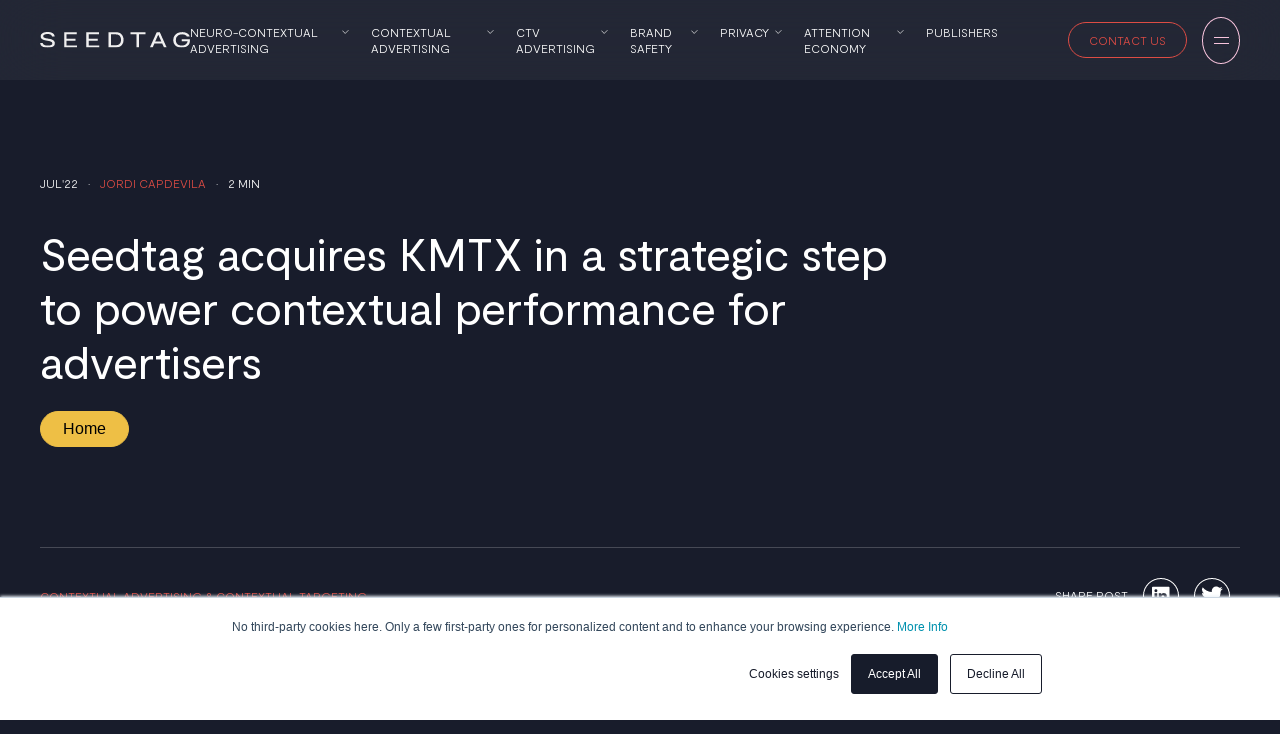

--- FILE ---
content_type: text/html; charset=UTF-8
request_url: https://blog.seedtag.com/seedtag-acquires-kmtx?utm_source=referral&utm_medium=website&utm_campaign=kmtx
body_size: 8438
content:
<!doctype html><html lang="en"><head>
    <meta charset="utf-8">
    <title>Seedtag acquires KMTX in a strategic step to power contextual performance for advertisers</title>
    <link rel="shortcut icon" href="https://blog.seedtag.com/hubfs/Seedtag_June2021/Images/email-logo.png">
    <meta name="description" content="SeedTag acquires KMTX, a French company dedicated to building AI models to optimize and automate marketing campaigns, to power contextual for advertisers.">
    
    
    
    
<link type="text/css" rel="stylesheet" href="https://blog.seedtag.com/hubfs/hub_generated/template_assets/1/69787492435/1765814034419/template__blog.min.css">

    
    
    
    <meta name="viewport" content="width=device-width, initial-scale=1">

    <script src="/hs/hsstatic/jquery-libs/static-1.1/jquery/jquery-1.7.1.js"></script>
<script>hsjQuery = window['jQuery'];</script>
    <meta property="og:description" content="SeedTag acquires KMTX, a French company dedicated to building AI models to optimize and automate marketing campaigns, to power contextual for advertisers.">
    <meta property="og:title" content="Seedtag acquires KMTX in a strategic step to power contextual performance for advertisers">
    <meta name="twitter:description" content="SeedTag acquires KMTX, a French company dedicated to building AI models to optimize and automate marketing campaigns, to power contextual for advertisers.">
    <meta name="twitter:title" content="Seedtag acquires KMTX in a strategic step to power contextual performance for advertisers">

    

    
    <style>
a.cta_button{-moz-box-sizing:content-box !important;-webkit-box-sizing:content-box !important;box-sizing:content-box !important;vertical-align:middle}.hs-breadcrumb-menu{list-style-type:none;margin:0px 0px 0px 0px;padding:0px 0px 0px 0px}.hs-breadcrumb-menu-item{float:left;padding:10px 0px 10px 10px}.hs-breadcrumb-menu-divider:before{content:'›';padding-left:10px}.hs-featured-image-link{border:0}.hs-featured-image{float:right;margin:0 0 20px 20px;max-width:50%}@media (max-width: 568px){.hs-featured-image{float:none;margin:0;width:100%;max-width:100%}}.hs-screen-reader-text{clip:rect(1px, 1px, 1px, 1px);height:1px;overflow:hidden;position:absolute !important;width:1px}
</style>

<link rel="stylesheet" href="https://blog.seedtag.com/hubfs/hub_generated/template_assets/1/69786722636/1765814033832/template_main.min.css">
<link rel="stylesheet" href="https://blog.seedtag.com/hubfs/hub_generated/template_assets/1/69787850580/1765814032658/template_theme-overrides.min.css">
<link rel="stylesheet" href="https://blog.seedtag.com/hubfs/hub_generated/module_assets/1/69889150552/1741251676268/module_Social_icons.min.css">
<link rel="stylesheet" href="https://blog.seedtag.com/hubfs/hub_generated/module_assets/1/69885447459/1741251674808/module_Blog_sidebar.min.css">
<!-- Editor Styles -->
<style id="hs_editor_style" type="text/css">
/* HubSpot Styles (mobile) */
@media (max-width: 767px) {
  #hs_cos_wrapper_main_menu {
    padding-left: -5px !important;
  }
  #hs_cos_wrapper_slide_cta {
    padding-left: -46px !important;
  }
}
</style>
    

    
<!--  Added by GoogleAnalytics integration -->
<script>
var _hsp = window._hsp = window._hsp || [];
_hsp.push(['addPrivacyConsentListener', function(consent) { if (consent.allowed || (consent.categories && consent.categories.analytics)) {
  (function(i,s,o,g,r,a,m){i['GoogleAnalyticsObject']=r;i[r]=i[r]||function(){
  (i[r].q=i[r].q||[]).push(arguments)},i[r].l=1*new Date();a=s.createElement(o),
  m=s.getElementsByTagName(o)[0];a.async=1;a.src=g;m.parentNode.insertBefore(a,m)
})(window,document,'script','//www.google-analytics.com/analytics.js','ga');
  ga('create','UA-47796797-1','auto');
  ga('send','pageview');
}}]);
</script>

<!-- /Added by GoogleAnalytics integration -->

<!--  Added by GoogleTagManager integration -->
<script>
var _hsp = window._hsp = window._hsp || [];
window.dataLayer = window.dataLayer || [];
function gtag(){dataLayer.push(arguments);}

var useGoogleConsentModeV2 = true;
var waitForUpdateMillis = 1000;



var hsLoadGtm = function loadGtm() {
    if(window._hsGtmLoadOnce) {
      return;
    }

    if (useGoogleConsentModeV2) {

      gtag('set','developer_id.dZTQ1Zm',true);

      gtag('consent', 'default', {
      'ad_storage': 'denied',
      'analytics_storage': 'denied',
      'ad_user_data': 'denied',
      'ad_personalization': 'denied',
      'wait_for_update': waitForUpdateMillis
      });

      _hsp.push(['useGoogleConsentModeV2'])
    }

    (function(w,d,s,l,i){w[l]=w[l]||[];w[l].push({'gtm.start':
    new Date().getTime(),event:'gtm.js'});var f=d.getElementsByTagName(s)[0],
    j=d.createElement(s),dl=l!='dataLayer'?'&l='+l:'';j.async=true;j.src=
    'https://www.googletagmanager.com/gtm.js?id='+i+dl;f.parentNode.insertBefore(j,f);
    })(window,document,'script','dataLayer','GTM-5VFV26V');

    window._hsGtmLoadOnce = true;
};

_hsp.push(['addPrivacyConsentListener', function(consent){
  if(consent.allowed || (consent.categories && consent.categories.analytics)){
    hsLoadGtm();
  }
}]);

</script>

<!-- /Added by GoogleTagManager integration -->


<link rel="icon" type="image/svg" href="https://www.seedtag.com/static/images/seedtag-icon-orange-57b3f29dfea458f7b74ac292e9a8f49a.svg">
<meta data-rh="true" name="robots" content="index, follow, max-image-preview:large, max-snippet:-1, max-video-preview:-1">
<link rel="amphtml" href="https://blog.seedtag.com/seedtag-acquires-kmtx?hs_amp=true">

<meta property="og:image" content="https://blog.seedtag.com/hubfs/Seedtag-acquires-KMTX.png">
<meta property="og:image:width" content="2134">
<meta property="og:image:height" content="1250">
<meta property="og:image:alt" content="strategic step to power contextual performance">
<meta name="twitter:image" content="https://blog.seedtag.com/hubfs/Seedtag-acquires-KMTX.png">
<meta name="twitter:image:alt" content="strategic step to power contextual performance">

<meta property="og:url" content="https://blog.seedtag.com/seedtag-acquires-kmtx">
<meta name="twitter:card" content="summary_large_image">

<link rel="canonical" href="https://blog.seedtag.com/seedtag-acquires-kmtx">
<!-- Google tag (gtag.js) -->
<script async src="https://www.googletagmanager.com/gtag/js?id=GT-WP4K97FG"></script>
<script>
  window.dataLayer = window.dataLayer || [];
  function gtag(){dataLayer.push(arguments);}
  gtag('js', new Date());

  gtag('config', 'GT-WP4K97FG');
</script>
<meta property="og:type" content="article">
<link rel="alternate" type="application/rss+xml" href="https://blog.seedtag.com/rss.xml">
<meta name="twitter:domain" content="blog.seedtag.com">
<script src="//platform.linkedin.com/in.js" type="text/javascript">
    lang: en_US
</script>

<meta http-equiv="content-language" content="en">






  <meta name="generator" content="HubSpot"></head>
  <body>
<!--  Added by GoogleTagManager integration -->
<noscript><iframe src="https://www.googletagmanager.com/ns.html?id=GTM-5VFV26V" height="0" width="0" style="display:none;visibility:hidden"></iframe></noscript>

<!-- /Added by GoogleTagManager integration -->

    <div class="body-wrapper   hs-content-id-79198832757 hs-blog-post hs-blog-id-69790729854">
      
      <div data-global-resource-path="Seedtag_March2022/templates/partials/header.html"><div class="header_height"></div>
<header class="header">
  <div class="header_inner">
    <div class="head_logo normal">
      
  






















  
  <span id="hs_cos_wrapper_header_logo_hs_logo_widget" class="hs_cos_wrapper hs_cos_wrapper_widget hs_cos_wrapper_type_logo" style="" data-hs-cos-general-type="widget" data-hs-cos-type="logo"><a href="https://www.seedtag.com/" id="hs-link-header_logo_hs_logo_widget" style="border-width:0px;border:0px;"><img src="https://blog.seedtag.com/hubfs/raw_assets/public/Seedtag_March2022/images/logo-seedtag-white.svg" class="hs-image-widget " height="105" style="height: auto;width:1200px;border-width:0px;border:0px;" width="1200" alt="Seedtag" title="Seedtag"></a></span>

    </div>
    <div class="head_logo sticky">
      
  






















  
  <span id="hs_cos_wrapper_header_logo_sticky_hs_logo_widget" class="hs_cos_wrapper hs_cos_wrapper_widget hs_cos_wrapper_type_logo" style="" data-hs-cos-general-type="widget" data-hs-cos-type="logo"><a href="https://www.seedtag.com/" id="hs-link-header_logo_sticky_hs_logo_widget" style="border-width:0px;border:0px;"><img src="https://blog.seedtag.com/hubfs/raw_assets/public/Seedtag_March2022/images/seedtag-icon-pink.svg" class="hs-image-widget " height="105" style="height: auto;width:1200px;border-width:0px;border:0px;" width="1200" alt="Seedtag" title="Seedtag"></a></span>

    </div>	 
    <div class="header-nav">
      <div class="nav-links custom-menu-primary">
        <span id="hs_cos_wrapper_main_menu" class="hs_cos_wrapper hs_cos_wrapper_widget hs_cos_wrapper_type_menu" style="" data-hs-cos-general-type="widget" data-hs-cos-type="menu"><div id="hs_menu_wrapper_main_menu" class="hs-menu-wrapper active-branch flyouts hs-menu-flow-horizontal" role="navigation" data-sitemap-name="default" data-menu-id="152576022080" aria-label="Navigation Menu">
 <ul role="menu">
  <li class="hs-menu-item hs-menu-depth-1 hs-item-has-children" role="none"><a href="https://blog.seedtag.com/contextual-ai" aria-haspopup="true" aria-expanded="false" role="menuitem">Neuro-Contextual Advertising</a>
   <ul role="menu" class="hs-menu-children-wrapper">
    <li class="hs-menu-item hs-menu-depth-2" role="none"><a href="https://blog.seedtag.com/contextual-ai-redefining-audience-targeting" role="menuitem">Contextual AI</a></li>
    <li class="hs-menu-item hs-menu-depth-2" role="none"><a href="https://blog.seedtag.com/how-ai-powered-contextual-advertising-will-replace-the-third-party-cookies" role="menuitem">AI-powered contextual advertising</a></li>
    <li class="hs-menu-item hs-menu-depth-2" role="none"><a href="https://blog.seedtag.com/how-is-genai-reshaping-the-ad-tech-landscape" role="menuitem">GenAI</a></li>
   </ul></li>
  <li class="hs-menu-item hs-menu-depth-1 hs-item-has-children" role="none"><a href="https://blog.seedtag.com/contextual-advertising" aria-haspopup="true" aria-expanded="false" role="menuitem">Contextual Advertising</a>
   <ul role="menu" class="hs-menu-children-wrapper">
    <li class="hs-menu-item hs-menu-depth-2" role="none"><a href="https://blog.seedtag.com/how-contextual-targeting-offers-an-ai-powered-inclusive-targeting-strategy" role="menuitem">Contextual Targeting</a></li>
    <li class="hs-menu-item hs-menu-depth-2" role="none"><a href="https://blog.seedtag.com/contextual-targeting-brand-safety-brand-suitability/" role="menuitem">Contextual Brand Safety</a></li>
    <li class="hs-menu-item hs-menu-depth-2" role="none"><a href="https://blog.seedtag.com/publishers-guide-contextual-advertising/" role="menuitem">Contextual Advertising Publishers</a></li>
   </ul></li>
  <li class="hs-menu-item hs-menu-depth-1 hs-item-has-children" role="none"><a href="https://blog.seedtag.com/ctv" aria-haspopup="true" aria-expanded="false" role="menuitem">CTV Advertising</a>
   <ul role="menu" class="hs-menu-children-wrapper">
    <li class="hs-menu-item hs-menu-depth-2" role="none"><a href="https://blog.seedtag.com/what-is-ctv-advertising-everything-you-need-to-know" role="menuitem">What is CTV</a></li>
    <li class="hs-menu-item hs-menu-depth-2" role="none"><a href="https://blog.seedtag.com/what-are-ctv-and-fast" role="menuitem">CTV and FAST</a></li>
    <li class="hs-menu-item hs-menu-depth-2" role="none"><a href="https://blog.seedtag.com/6-misconceptions-about-ctv-advertising" role="menuitem">About CTV </a></li>
   </ul></li>
  <li class="hs-menu-item hs-menu-depth-1 hs-item-has-children" role="none"><a href="https://blog.seedtag.com/brand-safety" aria-haspopup="true" aria-expanded="false" role="menuitem">Brand Safety</a>
   <ul role="menu" class="hs-menu-children-wrapper">
    <li class="hs-menu-item hs-menu-depth-2" role="none"><a href="https://blog.seedtag.com/brand-safety-and-brand-suitability-are-they-different" role="menuitem">Brand Safety Vs Brand Suitability</a></li>
    <li class="hs-menu-item hs-menu-depth-2" role="none"><a href="https://blog.seedtag.com/niche-audience-how-brands-identify-and-speak-to-them" role="menuitem">Brand Engagement</a></li>
   </ul></li>
  <li class="hs-menu-item hs-menu-depth-1 hs-item-has-children" role="none"><a href="https://blog.seedtag.com/privacy" aria-haspopup="true" aria-expanded="false" role="menuitem">Privacy</a>
   <ul role="menu" class="hs-menu-children-wrapper">
    <li class="hs-menu-item hs-menu-depth-2" role="none"><a href="https://blog.seedtag.com/privacy-regulations-and-contextual-advertising" role="menuitem">Contextual Privacy</a></li>
    <li class="hs-menu-item hs-menu-depth-2" role="none"><a href="https://blog.seedtag.com/cracking-data-privacy-code/" role="menuitem">Advertising And Privacy</a></li>
   </ul></li>
  <li class="hs-menu-item hs-menu-depth-1 hs-item-has-children" role="none"><a href="https://blog.seedtag.com/attention-economy" aria-haspopup="true" aria-expanded="false" role="menuitem">Attention Economy</a>
   <ul role="menu" class="hs-menu-children-wrapper">
    <li class="hs-menu-item hs-menu-depth-2" role="none"><a href="https://blog.seedtag.com/brand-engagement-in-attention-economy" role="menuitem">Attention and contextual advertising</a></li>
    <li class="hs-menu-item hs-menu-depth-2" role="none"><a href="https://blog.seedtag.com/the-power-of-creativity-in-attention-economy" role="menuitem">Attention economy and creativity</a></li>
    <li class="hs-menu-item hs-menu-depth-2" role="none"><a href="https://blog.seedtag.com/context-rules-with-attention" role="menuitem">Attention and context rules</a></li>
   </ul></li>
  <li class="hs-menu-item hs-menu-depth-1" role="none"><a href="https://blog.seedtag.com/publishers" role="menuitem">Publishers</a></li>
 </ul>
</div></span>
      </div>
      <div class="lang_wrap desktop">
        <span id="hs_cos_wrapper_lang_sec_" class="hs_cos_wrapper hs_cos_wrapper_widget hs_cos_wrapper_type_rich_text" style="" data-hs-cos-general-type="widget" data-hs-cos-type="rich_text"></span>
      </div>
      <div class="social-links desktop">
        <div id="hs_cos_wrapper_social_icons" class="hs_cos_wrapper hs_cos_wrapper_widget hs_cos_wrapper_type_module" style="" data-hs-cos-general-type="widget" data-hs-cos-type="module"><div class="col-social col">
  
  
	
  <a href="https://instagram.com/seedtagram" target="_blank">
	 
	 
	 
	 
	 
	 
	 <img src="https://blog.seedtag.com/hubfs/Seedtag_March2022/images/instagram-icon-2d316128d5679700263d5cc93cd4b0fc.svg" alt="Instagram" loading="lazy" style="max-width: 100%; height: auto;">
	 
  </a>
  
  
	
  <a href="https://twitter.com/seedtag" target="_blank">
	 
	 
	 
	 
	 
	 
	 <img src="https://blog.seedtag.com/hubfs/Seedtag_March2022/images/facebook-icon-f26a552b0e889a0a95a99182317f83f1.svg" alt="Twitter" loading="lazy" style="max-width: 100%; height: auto;">
	 
  </a>
  
  
	
  <a href="https://www.youtube.com/channel/UC6taXaAgOf-oGSPiKg3aOmw" target="_blank">
	 
	 
	 
	 
	 
	 
	 <img src="https://blog.seedtag.com/hubfs/Seedtag_March2022/images/youtube-icon-54166e04ed52ea6e1e0a496678f6805a.svg" alt="Youtube" loading="lazy" style="max-width: 100%; height: auto;">
	 
  </a>
  
  
	
  <a href="https://www.linkedin.com/company/seedtag/" target="_blank">
	 
	 
	 
	 
	 
	 
	 <img src="https://blog.seedtag.com/hubfs/Seedtag_March2022/images/linkedin-icon-495d7d1822990627c63ca80c3f3f5125.svg" alt="Linkedin" loading="lazy" style="max-width: 100%; height: auto;">
	 
  </a>
  
</div></div>  
      </div>
      <div class="head_cta_pub">
        <span id="hs_cos_wrapper_slide_cta" class="hs_cos_wrapper hs_cos_wrapper_widget hs_cos_wrapper_type_cta" style="" data-hs-cos-general-type="widget" data-hs-cos-type="cta"><!--HubSpot Call-to-Action Code --><span class="hs-cta-wrapper" id="hs-cta-wrapper-5919e8b7-c493-4d0f-a5df-450a04ca388f"><span class="hs-cta-node hs-cta-5919e8b7-c493-4d0f-a5df-450a04ca388f" id="hs-cta-5919e8b7-c493-4d0f-a5df-450a04ca388f"><!--[if lte IE 8]><div id="hs-cta-ie-element"></div><![endif]--><a href="https://cta-redirect.hubspot.com/cta/redirect/19567840/5919e8b7-c493-4d0f-a5df-450a04ca388f" target="_blank" rel="noopener"><img class="hs-cta-img" id="hs-cta-img-5919e8b7-c493-4d0f-a5df-450a04ca388f" style="border-width:0px;" src="https://no-cache.hubspot.com/cta/default/19567840/5919e8b7-c493-4d0f-a5df-450a04ca388f.png" alt="Publisher access"></a></span><script charset="utf-8" src="/hs/cta/cta/current.js"></script><script type="text/javascript"> hbspt.cta._relativeUrls=true;hbspt.cta.load(19567840, '5919e8b7-c493-4d0f-a5df-450a04ca388f', {"useNewLoader":"true","region":"na1"}); </script></span><!-- end HubSpot Call-to-Action Code --></span>
      </div>
      <div class="head_cta_con">
        <span id="hs_cos_wrapper_cta" class="hs_cos_wrapper hs_cos_wrapper_widget hs_cos_wrapper_type_cta" style="" data-hs-cos-general-type="widget" data-hs-cos-type="cta"><!--HubSpot Call-to-Action Code --><span class="hs-cta-wrapper" id="hs-cta-wrapper-a91d9f94-3b62-4842-8b50-fde5d5fb4cb4"><span class="hs-cta-node hs-cta-a91d9f94-3b62-4842-8b50-fde5d5fb4cb4" id="hs-cta-a91d9f94-3b62-4842-8b50-fde5d5fb4cb4"><!--[if lte IE 8]><div id="hs-cta-ie-element"></div><![endif]--><a href="https://cta-redirect.hubspot.com/cta/redirect/19567840/a91d9f94-3b62-4842-8b50-fde5d5fb4cb4"><img class="hs-cta-img" id="hs-cta-img-a91d9f94-3b62-4842-8b50-fde5d5fb4cb4" style="border-width:0px;" src="https://no-cache.hubspot.com/cta/default/19567840/a91d9f94-3b62-4842-8b50-fde5d5fb4cb4.png" alt="Contact us"></a></span><script charset="utf-8" src="/hs/cta/cta/current.js"></script><script type="text/javascript"> hbspt.cta._relativeUrls=true;hbspt.cta.load(19567840, 'a91d9f94-3b62-4842-8b50-fde5d5fb4cb4', {"useNewLoader":"true","region":"na1"}); </script></span><!-- end HubSpot Call-to-Action Code --></span>
      </div>		
      <a class="btn-hamburger mobile_trigger"></a>
    </div>
    <div class="menu-full-container">
      <div class="col col-left desktop">
        
    






  



<span id="hs_cos_wrapper_sliding_menu_image_" class="hs_cos_wrapper hs_cos_wrapper_widget hs_cos_wrapper_type_linked_image" style="" data-hs-cos-general-type="widget" data-hs-cos-type="linked_image"><a href="https://www.seedtag.com/case-study/mitsubishi/" target="_parent" id="hs-link-sliding_menu_image_" style="border-width:0px;border:0px;"><img src="https://blog.seedtag.com/hs-fs/hubfs/raw_assets/public/Seedtag_March2022/images/mitsubishi-coverpiclg.png?width=4125&amp;name=mitsubishi-coverpiclg.png" class="hs-image-widget " style="width:4125px;border-width:0px;border:0px;" width="4125" alt="sliding_menu_image" title="sliding_menu_image" srcset="https://blog.seedtag.com/hs-fs/hubfs/raw_assets/public/Seedtag_March2022/images/mitsubishi-coverpiclg.png?width=2063&amp;name=mitsubishi-coverpiclg.png 2063w, https://blog.seedtag.com/hs-fs/hubfs/raw_assets/public/Seedtag_March2022/images/mitsubishi-coverpiclg.png?width=4125&amp;name=mitsubishi-coverpiclg.png 4125w, https://blog.seedtag.com/hs-fs/hubfs/raw_assets/public/Seedtag_March2022/images/mitsubishi-coverpiclg.png?width=6188&amp;name=mitsubishi-coverpiclg.png 6188w, https://blog.seedtag.com/hs-fs/hubfs/raw_assets/public/Seedtag_March2022/images/mitsubishi-coverpiclg.png?width=8250&amp;name=mitsubishi-coverpiclg.png 8250w, https://blog.seedtag.com/hs-fs/hubfs/raw_assets/public/Seedtag_March2022/images/mitsubishi-coverpiclg.png?width=10313&amp;name=mitsubishi-coverpiclg.png 10313w, https://blog.seedtag.com/hs-fs/hubfs/raw_assets/public/Seedtag_March2022/images/mitsubishi-coverpiclg.png?width=12375&amp;name=mitsubishi-coverpiclg.png 12375w" sizes="(max-width: 4125px) 100vw, 4125px"></a></span>
        <span id="hs_cos_wrapper_left_sec_" class="hs_cos_wrapper hs_cos_wrapper_widget hs_cos_wrapper_type_rich_text" style="" data-hs-cos-general-type="widget" data-hs-cos-type="rich_text"><p class="p-capital case-title">Mitsubishi</p>
<p class="p-small case-description">Mitsubishi relied on Seedtag LAB to reshape its perceptions and reinforce its positioning across the Brazilian market</p>
<p class="p-medium-big case-percent">+79%</p></span>
      </div>
      <div class="col col-right">
        <img src="https://blog.seedtag.com/hubfs/raw_assets/public/Seedtag_March2022/images/shadow-pink.svg">
        <div class="custom-menu-sec">
          <span id="hs_cos_wrapper_main_menu" class="hs_cos_wrapper hs_cos_wrapper_widget hs_cos_wrapper_type_menu" style="" data-hs-cos-general-type="widget" data-hs-cos-type="menu"><div id="hs_menu_wrapper_main_menu" class="hs-menu-wrapper active-branch flyouts hs-menu-flow-horizontal" role="navigation" data-sitemap-name="default" data-menu-id="152576022080" aria-label="Navigation Menu">
 <ul role="menu">
  <li class="hs-menu-item hs-menu-depth-1 hs-item-has-children" role="none"><a href="https://blog.seedtag.com/contextual-ai" aria-haspopup="true" aria-expanded="false" role="menuitem">Neuro-Contextual Advertising</a>
   <ul role="menu" class="hs-menu-children-wrapper">
    <li class="hs-menu-item hs-menu-depth-2" role="none"><a href="https://blog.seedtag.com/contextual-ai-redefining-audience-targeting" role="menuitem">Contextual AI</a></li>
    <li class="hs-menu-item hs-menu-depth-2" role="none"><a href="https://blog.seedtag.com/how-ai-powered-contextual-advertising-will-replace-the-third-party-cookies" role="menuitem">AI-powered contextual advertising</a></li>
    <li class="hs-menu-item hs-menu-depth-2" role="none"><a href="https://blog.seedtag.com/how-is-genai-reshaping-the-ad-tech-landscape" role="menuitem">GenAI</a></li>
   </ul></li>
  <li class="hs-menu-item hs-menu-depth-1 hs-item-has-children" role="none"><a href="https://blog.seedtag.com/contextual-advertising" aria-haspopup="true" aria-expanded="false" role="menuitem">Contextual Advertising</a>
   <ul role="menu" class="hs-menu-children-wrapper">
    <li class="hs-menu-item hs-menu-depth-2" role="none"><a href="https://blog.seedtag.com/how-contextual-targeting-offers-an-ai-powered-inclusive-targeting-strategy" role="menuitem">Contextual Targeting</a></li>
    <li class="hs-menu-item hs-menu-depth-2" role="none"><a href="https://blog.seedtag.com/contextual-targeting-brand-safety-brand-suitability/" role="menuitem">Contextual Brand Safety</a></li>
    <li class="hs-menu-item hs-menu-depth-2" role="none"><a href="https://blog.seedtag.com/publishers-guide-contextual-advertising/" role="menuitem">Contextual Advertising Publishers</a></li>
   </ul></li>
  <li class="hs-menu-item hs-menu-depth-1 hs-item-has-children" role="none"><a href="https://blog.seedtag.com/ctv" aria-haspopup="true" aria-expanded="false" role="menuitem">CTV Advertising</a>
   <ul role="menu" class="hs-menu-children-wrapper">
    <li class="hs-menu-item hs-menu-depth-2" role="none"><a href="https://blog.seedtag.com/what-is-ctv-advertising-everything-you-need-to-know" role="menuitem">What is CTV</a></li>
    <li class="hs-menu-item hs-menu-depth-2" role="none"><a href="https://blog.seedtag.com/what-are-ctv-and-fast" role="menuitem">CTV and FAST</a></li>
    <li class="hs-menu-item hs-menu-depth-2" role="none"><a href="https://blog.seedtag.com/6-misconceptions-about-ctv-advertising" role="menuitem">About CTV </a></li>
   </ul></li>
  <li class="hs-menu-item hs-menu-depth-1 hs-item-has-children" role="none"><a href="https://blog.seedtag.com/brand-safety" aria-haspopup="true" aria-expanded="false" role="menuitem">Brand Safety</a>
   <ul role="menu" class="hs-menu-children-wrapper">
    <li class="hs-menu-item hs-menu-depth-2" role="none"><a href="https://blog.seedtag.com/brand-safety-and-brand-suitability-are-they-different" role="menuitem">Brand Safety Vs Brand Suitability</a></li>
    <li class="hs-menu-item hs-menu-depth-2" role="none"><a href="https://blog.seedtag.com/niche-audience-how-brands-identify-and-speak-to-them" role="menuitem">Brand Engagement</a></li>
   </ul></li>
  <li class="hs-menu-item hs-menu-depth-1 hs-item-has-children" role="none"><a href="https://blog.seedtag.com/privacy" aria-haspopup="true" aria-expanded="false" role="menuitem">Privacy</a>
   <ul role="menu" class="hs-menu-children-wrapper">
    <li class="hs-menu-item hs-menu-depth-2" role="none"><a href="https://blog.seedtag.com/privacy-regulations-and-contextual-advertising" role="menuitem">Contextual Privacy</a></li>
    <li class="hs-menu-item hs-menu-depth-2" role="none"><a href="https://blog.seedtag.com/cracking-data-privacy-code/" role="menuitem">Advertising And Privacy</a></li>
   </ul></li>
  <li class="hs-menu-item hs-menu-depth-1 hs-item-has-children" role="none"><a href="https://blog.seedtag.com/attention-economy" aria-haspopup="true" aria-expanded="false" role="menuitem">Attention Economy</a>
   <ul role="menu" class="hs-menu-children-wrapper">
    <li class="hs-menu-item hs-menu-depth-2" role="none"><a href="https://blog.seedtag.com/brand-engagement-in-attention-economy" role="menuitem">Attention and contextual advertising</a></li>
    <li class="hs-menu-item hs-menu-depth-2" role="none"><a href="https://blog.seedtag.com/the-power-of-creativity-in-attention-economy" role="menuitem">Attention economy and creativity</a></li>
    <li class="hs-menu-item hs-menu-depth-2" role="none"><a href="https://blog.seedtag.com/context-rules-with-attention" role="menuitem">Attention and context rules</a></li>
   </ul></li>
  <li class="hs-menu-item hs-menu-depth-1" role="none"><a href="https://blog.seedtag.com/publishers" role="menuitem">Publishers</a></li>
 </ul>
</div></span>
        </div>
        <div class="menu-full-links">
          <span id="hs_cos_wrapper_bottom_menu" class="hs_cos_wrapper hs_cos_wrapper_widget hs_cos_wrapper_type_menu" style="" data-hs-cos-general-type="widget" data-hs-cos-type="menu"><div id="hs_menu_wrapper_bottom_menu" class="hs-menu-wrapper active-branch flyouts hs-menu-flow-horizontal" role="navigation" data-sitemap-name="default" data-menu-id="69890067339" aria-label="Navigation Menu">
 <ul role="menu">
  <li class="hs-menu-item hs-menu-depth-1" role="none"><a href="https://www.seedtag.com/about-us/" role="menuitem">About us</a></li>
  <li class="hs-menu-item hs-menu-depth-1" role="none"><a href="https://jobs.seedtag.com/" role="menuitem" target="_blank" rel="noopener">Work with us</a></li>
 </ul>
</div></span>			 			 
        </div>
        <div class="button-links mobile">
          <div class="head_cta_pub">
            <span id="hs_cos_wrapper_slide_cta" class="hs_cos_wrapper hs_cos_wrapper_widget hs_cos_wrapper_type_cta" style="" data-hs-cos-general-type="widget" data-hs-cos-type="cta"><!--HubSpot Call-to-Action Code --><span class="hs-cta-wrapper" id="hs-cta-wrapper-5919e8b7-c493-4d0f-a5df-450a04ca388f"><span class="hs-cta-node hs-cta-5919e8b7-c493-4d0f-a5df-450a04ca388f" id="hs-cta-5919e8b7-c493-4d0f-a5df-450a04ca388f"><!--[if lte IE 8]><div id="hs-cta-ie-element"></div><![endif]--><a href="https://cta-redirect.hubspot.com/cta/redirect/19567840/5919e8b7-c493-4d0f-a5df-450a04ca388f" target="_blank" rel="noopener"><img class="hs-cta-img" id="hs-cta-img-5919e8b7-c493-4d0f-a5df-450a04ca388f" style="border-width:0px;" src="https://no-cache.hubspot.com/cta/default/19567840/5919e8b7-c493-4d0f-a5df-450a04ca388f.png" alt="Publisher access"></a></span><script charset="utf-8" src="/hs/cta/cta/current.js"></script><script type="text/javascript"> hbspt.cta._relativeUrls=true;hbspt.cta.load(19567840, '5919e8b7-c493-4d0f-a5df-450a04ca388f', {"useNewLoader":"true","region":"na1"}); </script></span><!-- end HubSpot Call-to-Action Code --></span>
          </div>
          <div class="head_cta_con">
            <span id="hs_cos_wrapper_cta" class="hs_cos_wrapper hs_cos_wrapper_widget hs_cos_wrapper_type_cta" style="" data-hs-cos-general-type="widget" data-hs-cos-type="cta"><!--HubSpot Call-to-Action Code --><span class="hs-cta-wrapper" id="hs-cta-wrapper-a91d9f94-3b62-4842-8b50-fde5d5fb4cb4"><span class="hs-cta-node hs-cta-a91d9f94-3b62-4842-8b50-fde5d5fb4cb4" id="hs-cta-a91d9f94-3b62-4842-8b50-fde5d5fb4cb4"><!--[if lte IE 8]><div id="hs-cta-ie-element"></div><![endif]--><a href="https://cta-redirect.hubspot.com/cta/redirect/19567840/a91d9f94-3b62-4842-8b50-fde5d5fb4cb4"><img class="hs-cta-img" id="hs-cta-img-a91d9f94-3b62-4842-8b50-fde5d5fb4cb4" style="border-width:0px;" src="https://no-cache.hubspot.com/cta/default/19567840/a91d9f94-3b62-4842-8b50-fde5d5fb4cb4.png" alt="Contact us"></a></span><script charset="utf-8" src="/hs/cta/cta/current.js"></script><script type="text/javascript"> hbspt.cta._relativeUrls=true;hbspt.cta.load(19567840, 'a91d9f94-3b62-4842-8b50-fde5d5fb4cb4', {"useNewLoader":"true","region":"na1"}); </script></span><!-- end HubSpot Call-to-Action Code --></span>
          </div>
        </div>
        <div class="social-links mobile">
          <div id="hs_cos_wrapper_social_icons" class="hs_cos_wrapper hs_cos_wrapper_widget hs_cos_wrapper_type_module" style="" data-hs-cos-general-type="widget" data-hs-cos-type="module"><div class="col-social col">
  
  
	
  <a href="https://instagram.com/seedtagram" target="_blank">
	 
	 
	 
	 
	 
	 
	 <img src="https://blog.seedtag.com/hubfs/Seedtag_March2022/images/instagram-icon-2d316128d5679700263d5cc93cd4b0fc.svg" alt="Instagram" loading="lazy" style="max-width: 100%; height: auto;">
	 
  </a>
  
  
	
  <a href="https://twitter.com/seedtag" target="_blank">
	 
	 
	 
	 
	 
	 
	 <img src="https://blog.seedtag.com/hubfs/Seedtag_March2022/images/facebook-icon-f26a552b0e889a0a95a99182317f83f1.svg" alt="Twitter" loading="lazy" style="max-width: 100%; height: auto;">
	 
  </a>
  
  
	
  <a href="https://www.youtube.com/channel/UC6taXaAgOf-oGSPiKg3aOmw" target="_blank">
	 
	 
	 
	 
	 
	 
	 <img src="https://blog.seedtag.com/hubfs/Seedtag_March2022/images/youtube-icon-54166e04ed52ea6e1e0a496678f6805a.svg" alt="Youtube" loading="lazy" style="max-width: 100%; height: auto;">
	 
  </a>
  
  
	
  <a href="https://www.linkedin.com/company/seedtag/" target="_blank">
	 
	 
	 
	 
	 
	 
	 <img src="https://blog.seedtag.com/hubfs/Seedtag_March2022/images/linkedin-icon-495d7d1822990627c63ca80c3f3f5125.svg" alt="Linkedin" loading="lazy" style="max-width: 100%; height: auto;">
	 
  </a>
  
</div></div>  
        </div>
      </div>
      <div class="col mobile col-languages">
        <a class="link link-close-language mobile">Back</a>		 
        <span id="hs_cos_wrapper_lang_sec_mobile_" class="hs_cos_wrapper hs_cos_wrapper_widget hs_cos_wrapper_type_rich_text" style="" data-hs-cos-general-type="widget" data-hs-cos-type="rich_text"><a href="https://www.seedtag.com/">Español</a>
<a href="https://www.seedtag.com/">Português</a>
<a href="https://www.seedtag.com/">Italiano</a>
<a href="https://www.seedtag.com/">Français</a>
<a href="https://www.seedtag.com/">Deutsch</a></span>		 
      </div>
    </div>
  </div>
</header></div>
      

      
<main id="main-content" class="body-container-wrapper blog">
  <div class="body-container body-container--blog-post">
    <!-- Google tag (gtag.js) -->
<script async src="https://www.googletagmanager.com/gtag/js?id=G-QHXPH760L4"></script>
<script>
  window.dataLayer = window.dataLayer || [];
  function gtag(){dataLayer.push(arguments);}
  gtag('js', new Date());

  gtag('config', 'G-QHXPH760L4');
</script>
    <div class="post-header">
      <p class="pretitle">Jul'22<span>·</span><a class="author_lnk" href="/author/jordi-capdevila-1">Jordi Capdevila</a><span>·</span>2 MIN</p>
      <h1 class="title"><span id="hs_cos_wrapper_name" class="hs_cos_wrapper hs_cos_wrapper_meta_field hs_cos_wrapper_type_text" style="" data-hs-cos-general-type="meta_field" data-hs-cos-type="text">Seedtag acquires KMTX in a strategic step to power contextual performance for advertisers</span></h1>
      <!--HubSpot Call-to-Action Code --><span class="hs-cta-wrapper" id="hs-cta-wrapper-4e35576c-f0d8-44cb-afa7-aa0f0be3bce3"><span class="hs-cta-node hs-cta-4e35576c-f0d8-44cb-afa7-aa0f0be3bce3" id="hs-cta-4e35576c-f0d8-44cb-afa7-aa0f0be3bce3"><!--[if lte IE 8]><div id="hs-cta-ie-element"></div><![endif]--><a href="https://cta-redirect.hubspot.com/cta/redirect/19567840/4e35576c-f0d8-44cb-afa7-aa0f0be3bce3"><img class="hs-cta-img" id="hs-cta-img-4e35576c-f0d8-44cb-afa7-aa0f0be3bce3" style="border-width:0px;" src="https://no-cache.hubspot.com/cta/default/19567840/4e35576c-f0d8-44cb-afa7-aa0f0be3bce3.png" alt="Home"></a></span><script charset="utf-8" src="https://js.hscta.net/cta/current.js"></script><script type="text/javascript"> hbspt.cta.load(19567840, '4e35576c-f0d8-44cb-afa7-aa0f0be3bce3', {"useNewLoader":"true","region":"na1"}); </script></span><!-- end HubSpot Call-to-Action Code -->
      <div class="share-container share1">
        <p class="categories p-capital p-red"><a class="tag_lnk" href="/tag/contextual-advertising-contextual-targeting">Contextual Advertising &amp; Contextual Targeting</a></p>
        <p class="sharing">
          <span>Share post</span>
          <a href="https://www.linkedin.com/sharing/share-offsite/?url=https://blog.seedtag.com/seedtag-acquires-kmtx" target="_blank"><img src="https://blog.seedtag.com/hubfs/Seedtag_March2022/images/icon-Linkedin-white.svg"></a>
          <a href="http://www.twitter.com/share?url=https://blog.seedtag.com/seedtag-acquires-kmtx" target="_blank"><img src="https://blog.seedtag.com/hubfs/Seedtag_March2022/images/icon-twitter-white.svg"></a>
        </p>
      </div>
      
      <img class="primary-image" src="https://blog.seedtag.com/hubfs/Seedtag-acquires-KMTX.png" alt="Seedtag acquires KMTX in a strategic step to power contextual performance for advertisers">
      
    </div>

    <div class="component-with-sidebar">
      <div class="col-left">
        <div id="hs_cos_wrapper_blog_sidebar" class="hs_cos_wrapper hs_cos_wrapper_widget hs_cos_wrapper_type_module" style="" data-hs-cos-general-type="widget" data-hs-cos-type="module"><div class="sidebar">
  <div class="block">
    <p>Interested to find out more about how our contextual advertising can help you boost your brand?</p>
<a href="https://www.seedtag.com/for-advertisers/">For Advertisers</a> <a href="https://www.seedtag.com/for-publishers/">For Publishers</a>
  </div>
  <div class="block">
    <p>Get the latest news about Contextual Advertising right into your inbox!</p>
    <div>
      <div class="reactHubspotForm1319">
        <span id="hs_cos_wrapper_blog_sidebar_" class="hs_cos_wrapper hs_cos_wrapper_widget hs_cos_wrapper_type_form" style="" data-hs-cos-general-type="widget" data-hs-cos-type="form"><h3 id="hs_cos_wrapper_blog_sidebar__title" class="hs_cos_wrapper form-title" data-hs-cos-general-type="widget_field" data-hs-cos-type="text"></h3>

<div id="hs_form_target_blog_sidebar_"></div>









</span>
      </div>
    </div>
  </div>
</div></div>
      </div>
      <div class="col-right">
        <span id="hs_cos_wrapper_post_body" class="hs_cos_wrapper hs_cos_wrapper_meta_field hs_cos_wrapper_type_rich_text" style="" data-hs-cos-general-type="meta_field" data-hs-cos-type="rich_text"><h3><strong>Pursuit of excellence is what keeps great men moving and the pursuit of perfection is what keeps great brands exploring!</strong></h3>
<p><span>Seedtag’s contextual creativity has been focused on creating efficient and pro-privacy advertising solutions for brands in the cookieless era. In a strategic move towards strengthening its product portfolio, Seedtag, the leading contextual advertiser in EMEA and LATAM, recently acquired KMTX (previously Keymantics), a French company dedicated to building AI models to optimise and automate performance campaigns. This addition will further empower Seedtag to provide a full-funnel cookieless solution to advertisers that helps them achieve exceptional results in their ad campaigns.</span></p>
<!--more-->
<p><span>KMTX, is a key French company centered on building the most transparent and data-driven approach to programmatic advertising that helps marketers improve their ad spend efficiency with a special attention on keyword and semantic audiences. With the focus on delivering mid and low funnel KPIs to advertisers, since 2019 they have consistently helped over 150 clients improve more than 500 campaigns and grown to become one of the most reliable digital media partners.</span></p>
<p><span>At Seedtag, as we help organizations prosper in the upcoming cookieless era, this acquisition is a logical expansion towards understanding audience insights more accurately and refining targeting strategies better to identify relevant contexts and place ads where they will matter the most.</span></p>
<p><span>Jorge Poyatos and Albert Nieto, Co-CEOs and Co-Founders of Seedtag, state: “Over the last few years, we have seen a strong correlation between contextual signals and performance results although we have not had the technology to predict post-click behaviours at scale. The acquisition of KMTX brings AI based predictive models into our stack that combined with our proprietary contextual data will constitute a leading solution for achieving performance results in a cookieless world”.</span></p>
<p><span>Arthur Querou, CEO and Co-Founder of KMTX, adds: “Over the past 5 years, we have built a successful business based on helping advertisers make better media buying decisions. With Seedtag we share a common vision of making advertising on the open web simpler through data-driven media investment. By combining KMTX’s technology with Seedtag’s, the industry will be able to avail of a full-funnel contextual AI solution that will help advertisers make accurate targeting decisions in a privacy-first world.”</span></p>
<p><span>Gone are the days when advertisers used to piggy-ride on cookies to track consumers anywhere and everywhere on the net. With concerns around data privacy growing by the day, governments and regulating agencies all over the world have strengthened the data privacy laws and brands are now obligated to tweak their strategies to incorporate pro-privacy measures and come up with ways to add to the user experience online and not interrupt it.</span></p>
<p><span>With data privacy on the rise and consumers’ attention span in the fall, it makes more sense for brands to invest in measures that are in sync with consumer’s evolving preferences. Such approaches not only garner better views and engagement but also amplify the trust in a brand.&nbsp; The more conscious your consumers become, the more enriching digital experience would they demand. Do your ad campaigns incorporate this gradual shift towards relevance and interest or are they still going the cookies way?&nbsp; Talk to us today and improve to thrive better than your competition.</span></p></span>
        <div class="share-container share2">
          <p class="categories p-capital"><a class="tag_lnk" href="/tag/contextual-advertising-contextual-targeting">Contextual Advertising &amp; Contextual Targeting</a></p>
          <p class="sharing">
            <span>Share post</span>
            <a href="https://www.linkedin.com/sharing/share-offsite/?url=https://blog.seedtag.com/seedtag-acquires-kmtx" target="_blank"><img src="https://blog.seedtag.com/hubfs/Seedtag_March2022/images/icon-Linkedin-white.svg"></a>
            <a href="http://www.twitter.com/share?url=https://blog.seedtag.com/seedtag-acquires-kmtx" target="_blank"><img src="https://blog.seedtag.com/hubfs/Seedtag_March2022/images/icon-twitter-white.svg"></a>
          </p>
        </div>
        
      </div>
    </div>

    
    <div class="section-top-shadow">
      <div class="animation-container animation">
        <a class="post_link" href="/adtech-technology-trends-in-advertising-landscape"></a>
        <h2 class="title h1-medium">AdTech: Technology Trends Transforming the Advertising Landscape</h2>
        <a class="btn-secondary-yellow">See next</a>
        
        <img alt="AdTech: Technology Trends Transforming the Advertising Landscape" src="https://blog.seedtag.com/hubfs/Advertising%20technology.jpg">
        
      </div>
    </div>
    

  </div>
</main>


      

    </div>

    
    
<!-- HubSpot performance collection script -->
<script defer src="/hs/hsstatic/content-cwv-embed/static-1.1293/embed.js"></script>
<script src="https://cdnjs.cloudflare.com/ajax/libs/jquery/3.5.1/jquery.min.js"></script>
<script src="https://cdnjs.cloudflare.com/ajax/libs/jquery-migrate/3.3.1/jquery-migrate.min.js"></script>
<script src="https://blog.seedtag.com/hubfs/hub_generated/template_assets/1/69787943987/1765814033564/template_main.min.js"></script>
<script>
var hsVars = hsVars || {}; hsVars['language'] = 'en';
</script>

<script src="/hs/hsstatic/cos-i18n/static-1.53/bundles/project.js"></script>
<script src="/hs/hsstatic/keyboard-accessible-menu-flyouts/static-1.17/bundles/project.js"></script>
<script src="https://blog.seedtag.com/hubfs/hub_generated/module_assets/1/69885447459/1741251674808/module_Blog_sidebar.min.js"></script>

    <!--[if lte IE 8]>
    <script charset="utf-8" src="https://js.hsforms.net/forms/v2-legacy.js"></script>
    <![endif]-->

<script data-hs-allowed="true" src="/_hcms/forms/v2.js"></script>

    <script data-hs-allowed="true">
        var options = {
            portalId: '19567840',
            formId: '705eeb05-f43e-4656-826e-5603bbd8b8a2',
            formInstanceId: '8965',
            
            pageId: '79198832757',
            
            region: 'na1',
            
            
            
            
            pageName: "Seedtag acquires KMTX in a strategic step to power contextual performance for advertisers",
            
            
            
            inlineMessage: "<p>Thank you for subscribing!<\/p>",
            
            
            rawInlineMessage: "<p>Thank you for subscribing!<\/p>",
            
            
            hsFormKey: "2b77507d75b2b50e6e66ed0f3228ee2f",
            
            
            css: '',
            target: '#hs_form_target_blog_sidebar_',
            
            
            
            
            
            
            
            contentType: "blog-post",
            
            
            
            formsBaseUrl: '/_hcms/forms/',
            
            
            
            formData: {
                cssClass: 'hs-form stacked hs-custom-form'
            }
        };

        options.getExtraMetaDataBeforeSubmit = function() {
            var metadata = {};
            

            if (hbspt.targetedContentMetadata) {
                var count = hbspt.targetedContentMetadata.length;
                var targetedContentData = [];
                for (var i = 0; i < count; i++) {
                    var tc = hbspt.targetedContentMetadata[i];
                     if ( tc.length !== 3) {
                        continue;
                     }
                     targetedContentData.push({
                        definitionId: tc[0],
                        criterionId: tc[1],
                        smartTypeId: tc[2]
                     });
                }
                metadata["targetedContentMetadata"] = JSON.stringify(targetedContentData);
            }

            return metadata;
        };

        hbspt.forms.create(options);
    </script>


<!-- Start of HubSpot Analytics Code -->
<script type="text/javascript">
var _hsq = _hsq || [];
_hsq.push(["setContentType", "blog-post"]);
_hsq.push(["setCanonicalUrl", "https:\/\/blog.seedtag.com\/seedtag-acquires-kmtx"]);
_hsq.push(["setPageId", "79198832757"]);
_hsq.push(["setContentMetadata", {
    "contentPageId": 79198832757,
    "legacyPageId": "79198832757",
    "contentFolderId": null,
    "contentGroupId": 69790729854,
    "abTestId": null,
    "languageVariantId": 79198832757,
    "languageCode": "en",
    
    
}]);
</script>

<script type="text/javascript" id="hs-script-loader" async defer src="/hs/scriptloader/19567840.js"></script>
<!-- End of HubSpot Analytics Code -->


<script type="text/javascript">
var hsVars = {
    render_id: "f7f7aaef-e09b-477f-81fc-8231ed08d8e6",
    ticks: 1767413790788,
    page_id: 79198832757,
    
    content_group_id: 69790729854,
    portal_id: 19567840,
    app_hs_base_url: "https://app.hubspot.com",
    cp_hs_base_url: "https://cp.hubspot.com",
    language: "en",
    analytics_page_type: "blog-post",
    scp_content_type: "",
    
    analytics_page_id: "79198832757",
    category_id: 3,
    folder_id: 0,
    is_hubspot_user: false
}
</script>


<script defer src="/hs/hsstatic/HubspotToolsMenu/static-1.432/js/index.js"></script>


<div>
<p style="text-align:center">
  <a href="https://blog.seedtag.com/sitemap.xml" style="text-decoration:none;color:#353b4d;font-family: Moderat;font-size: 12px;font-weight:900!important;text-transform: uppercase">Sitemap</a>
</p>
</div>
<!-- Google tag (gtag.js) -->
<script async src="https://www.googletagmanager.com/gtag/js?id=GT-WP4K97FG"></script>
<script>
  window.dataLayer = window.dataLayer || [];
  function gtag(){dataLayer.push(arguments);}
  gtag('js', new Date());

  gtag('config', 'GT-WP4K97FG');
</script>
<div id="fb-root"></div>
  <script>(function(d, s, id) {
  var js, fjs = d.getElementsByTagName(s)[0];
  if (d.getElementById(id)) return;
  js = d.createElement(s); js.id = id;
  js.src = "//connect.facebook.net/en_GB/sdk.js#xfbml=1&version=v3.0";
  fjs.parentNode.insertBefore(js, fjs);
 }(document, 'script', 'facebook-jssdk'));</script> <script>!function(d,s,id){var js,fjs=d.getElementsByTagName(s)[0];if(!d.getElementById(id)){js=d.createElement(s);js.id=id;js.src="https://platform.twitter.com/widgets.js";fjs.parentNode.insertBefore(js,fjs);}}(document,"script","twitter-wjs");</script>
 


    
    
    
  
</body></html>

--- FILE ---
content_type: text/css
request_url: https://blog.seedtag.com/hubfs/hub_generated/template_assets/1/69787492435/1765814034419/template__blog.min.css
body_size: 1886
content:
@-webkit-keyframes shadowRotate{0%{-webkit-transform:rotate(0);-moz-transform:rotate(0);-ms-transform:rotate(0);transform:rotate(0)}50%{-webkit-transform:rotate(180deg);-moz-transform:rotate(180deg);-ms-transform:rotate(180deg);transform:rotate(180deg)}to{-webkit-transform:rotate(1turn);-moz-transform:rotate(1turn);-ms-transform:rotate(1turn);transform:rotate(1turn)}}@keyframes shadowRotate{0%{-webkit-transform:rotate(0);-moz-transform:rotate(0);-ms-transform:rotate(0);transform:rotate(0)}50%{-webkit-transform:rotate(180deg);-moz-transform:rotate(180deg);-ms-transform:rotate(180deg);transform:rotate(180deg)}to{-webkit-transform:rotate(1turn);-moz-transform:rotate(1turn);-ms-transform:rotate(1turn);transform:rotate(1turn)}}.blog{padding-left:0!important;padding-right:0!important}.post-header{padding:95px 40px 90px;position:relative}.post-header .pretitle{color:#fff;font-family:Moderat;font-size:12px;font-weight:100;line-height:16px;margin:0 0 35px;text-transform:uppercase}.post-header .pretitle span{margin:0 10px}.post-header .title{color:#fff;font-family:Moderat;font-size:45px;font-weight:400;line-height:54px;margin:0 0 23px;max-width:900px}.share-container{display:-webkit-box;display:-webkit-flex;display:-ms-flexbox;display:flex;-webkit-box-pack:justify;-webkit-align-items:center;-webkit-justify-content:space-between;justify-content:space-between;-webkit-box-align:center;-ms-flex-align:center;align-items:center;border-bottom:1px solid hsla(0,0%,100%,.2);border-top:1px solid hsla(0,0%,100%,.2);margin-bottom:70px;padding:30px 0}.share-container p{color:#fff;font-family:Moderat;font-size:18px;font-weight:100;line-height:28px;margin:0}p.p-capital{font-size:12px;line-height:16px;text-transform:uppercase}p.p-red{color:#dd4c44}.share-container p span{margin:0 10px}.share-container a{font-family:Moderat;font-weight:100;margin:0}a.link{cursor:pointer;font-size:12px;line-height:16px;position:relative;text-decoration:none;text-transform:uppercase}a.link,a.link:hover{color:#fff}.share-container .link-share{-webkit-align-items:center;display:-webkit-box;display:-webkit-flex;display:-ms-flexbox;display:flex;-webkit-box-align:center;-ms-flex-align:center;align-items:center;text-decoration:none}.share-container .link-share img{margin-left:10px}a.link:after{background-color:#dd4c44;bottom:-6px;content:"";height:1px;left:0;position:absolute;transition:all .3s ease 0s;width:0}.post-header .primary-image{display:block;height:auto;margin-bottom:34px;width:100%}.component-with-sidebar{display:-webkit-box;display:-webkit-flex;display:-ms-flexbox;display:flex;padding:0 40px 120px;-webkit-box-pack:justify;box-sizing:border-box;-webkit-justify-content:space-between;justify-content:space-between;position:relative}.component-with-sidebar .col-left{position:relative;width:355px}.component-with-sidebar .col-right{position:relative;width:calc(90% - 355px)}.col-right .share-container{margin-top:80px}.col-right .share-container p{margin:20px 0;max-width:90%}.col-right a,.col-right a:hover{color:#dd4c44}.component-with-sidebar .col-right h2{font-size:28px;line-height:36px;margin-bottom:40px;max-width:90%}.component-with-sidebar .col-right p{font-size:18px;line-height:28px;margin:20px 0;max-width:90%}.component-with-sidebar .col-right p span{font-weight:400;margin:80px 0;width:100%}.component-with-sidebar .col-right blockquote{border:0;margin:0;padding:0}.component-with-sidebar .col-right blockquote p{color:#dd4c44;font-size:45px;line-height:54px;margin:80px 0}.component-with-sidebar .col-right ol li,.component-with-sidebar .col-right ul li{color:#fff;font-family:Moderat;font-size:18px;font-weight:400;line-height:26px}.component-with-sidebar .col-right a{font-weight:100}.component-with-sidebar .col-right h4{font-size:16px;font-weight:700;line-height:18px;margin-block-end:1.33em;margin-block-start:1.33em}.component-with-sidebar .col-right .share-container p{color:#fff;font-family:Moderat;font-size:18px;font-weight:100;line-height:28px;margin:0}.component-with-sidebar .col-right .share-container p.p-capital{font-size:12px;line-height:16px;text-transform:uppercase}.component-with-sidebar .col-right .share-container p.p-capital span{margin:0 10px}.component-with-sidebar .col-right .share-container p{margin:20px 0;max-width:90%}.section-top-shadow{box-shadow:inset 0 50px 50px -50px rgba(0,0,0,.4);overflow:hidden;position:relative}.section-top-shadow a.post_link{cursor:url(https://19567840.fs1.hubspotusercontent-na1.net/hubfs/19567840/raw_assets/public/Seedtag_March2022/images/cursor-next-case-45e5fd1e7acf5671c2f997167de723eb.svg),auto;height:100%;left:0;position:absolute;right:0;text-decoration:none;top:0;width:100%;z-index:1}.animation-container{box-sizing:content-box;height:501px;opacity:0;overflow:hidden;padding:70px 40px 0;position:relative;-webkit-transform:translateY(-300px);-moz-transform:translateY(-300px);-ms-transform:translateY(-300px);transform:translateY(-300px);-webkit-transition:all .8s;transition:all .8s}.animation-container.active{opacity:1;-webkit-transform:translateY(0);-moz-transform:translateY(0);-ms-transform:translateY(0);transform:translateY(0)}.animation-container:after{background-image:linear-gradient(rgba(12,17,43,0),#0c112b);bottom:0;content:"";height:150px;left:0;position:absolute;width:100%;z-index:2}.animation-container .h1-medium{font-size:45px;line-height:54px}.animation-container .title{margin-bottom:40px;max-width:900px}.animation-container img{height:auto;margin-bottom:30px;width:100%}.component-with-sidebar .col-right p span img{height:100%;position:absolute}.blog_list,.blog_list .dnd-section{padding:0!important}.blog_list{overflow-x:hidden}.blog-listing-wrapper{-webkit-align-items:center;background-color:#181c2b;box-sizing:border-box;display:-webkit-box;display:-webkit-flex;display:-ms-flexbox;display:flex;padding:70px 40px 170px;width:100vw;-webkit-box-align:center;-ms-flex-align:center;align-items:center;-webkit-flex-direction:column;-ms-flex-direction:column;flex-direction:column}.header-section{-webkit-align-items:flex-end;-webkit-box-align:flex-end;-ms-flex-align:flex-end;align-items:flex-end;-webkit-box-pack:justify;-webkit-justify-content:space-between;justify-content:space-between;margin-bottom:70px;width:100%}.filter-section,.header-section{display:-webkit-box;display:-webkit-flex;display:-ms-flexbox;display:flex;position:relative}.filter-section .filter{margin-right:20px;position:relative}.filter-section .filter:last-of-type{margin-right:0}.filter-section .filter .link-active{-webkit-align-items:center;display:-webkit-box;display:-webkit-flex;display:-ms-flexbox;display:flex;font-family:Moderat;font-weight:100;margin:0;-webkit-box-align:center;-ms-flex-align:center;align-items:center;text-decoration:none;width:-webkit-fit-content;width:-moz-fit-content;width:fit-content}.filter-section .filter.open .link-active:after{width:100%}.filter-section .filter .link-active img{margin-left:25px;-webkit-transition:all .3s;transition:all .3s}.filter-section .filter .sub-menu{background-color:rgba(24,28,43,.9);border-radius:5px;box-sizing:border-box;display:none;-webkit-flex-direction:column;-ms-flex-direction:column;flex-direction:column;min-width:210px;padding:30px;position:absolute;right:0;top:30px;z-index:5}.filter-section .filter .sub-menu a{margin-bottom:20px;text-decoration:none}.filter-section .filter.open .link-active img{-webkit-transform:rotate(180deg);-moz-transform:rotate(180deg);-ms-transform:rotate(180deg);transform:rotate(180deg)}.filter-section .filter.open .sub-menu{display:-webkit-box;display:-webkit-flex;display:-ms-flexbox;display:flex}.filter-section .filter .sub-menu a:after{display:none}.grid-section{display:flex;flex-wrap:wrap;position:relative;width:100%}.grid-section .post{cursor:pointer;display:-webkit-box;display:-webkit-flex;display:-ms-flexbox;display:flex;-webkit-flex-direction:column;-ms-flex-direction:column;flex-direction:column;padding-bottom:50px;position:relative;width:50%}.grid-section .post:nth-last-child(-n+2){padding-bottom:0}.grid-section .post:nth-child(odd){padding-right:25px}.grid-section .post:nth-child(2n){padding-left:25px}.grid-section .post img{height:370px;margin-bottom:25px;object-fit:cover;width:100%}.grid-section .post .date{color:#f7c3dc;font-family:Moderat;font-size:12px;font-weight:100;line-height:16px;margin:0;text-transform:uppercase}.grid-section .post .categories span,.grid-section .post .date span{margin:0 10px}.grid-section .post .post-title{margin:15px 0}.grid-section .post .categories{line-height:16px;margin:0}.grid-section .post .categories,.load-btn{color:#dd4c44;font-family:Moderat;font-size:12px;font-weight:100;text-transform:uppercase}.load-btn{border:1px solid #dd4c44;border-radius:30px;cursor:pointer;display:inline-block;line-height:normal;margin:100px 0 0;padding:10px 20px;text-align:center;text-decoration:none;text-decoration:none!important;transition:all .3s ease 0s;white-space:nowrap}.blog-pagination{display:block;text-align:center;width:100%}#infscr-loading{display:none!important;height:0!important;margin:0!important;position:absolute!important}.grid-section .post .main_link{height:100%;left:0;position:absolute;top:0;width:100%}.grid-section .post>div{cursor:pointer;display:-webkit-box;display:-webkit-flex;display:-ms-flexbox;display:flex;-webkit-flex-direction:column;-ms-flex-direction:column;flex-direction:column;position:relative}.filter-section .filter .sub-menu a.active{display:none}@media (max-width:1024px){.post-header{padding:60px 20px 50px}.post-header .title{font-size:35px;line-height:43px;margin-bottom:50px}.post-header .share-container{margin-bottom:50px;padding:25px 0}.post-header .primary-image{margin-bottom:19px}.component-with-sidebar{padding:0 20px 50px}.component-with-sidebar .col-left{width:250px}.component-with-sidebar .col-right{width:calc(95% - 250px)}.component-with-sidebar .col-right h2{margin-bottom:30px;max-width:100%}.component-with-sidebar .col-right p{font-size:16px;line-height:26px;max-width:100%}.component-with-sidebar .col-right h3{font-size:18px;line-height:28px}.component-with-sidebar .col-right blockquote p{font-size:28px;line-height:36px;margin:40px 0}.component-with-sidebar .col-right ol li,.component-with-sidebar .col-right ul li{font-size:16px}.animation-container{height:455px;padding:50px 20px 0}.animation-container .title{font-size:35px;line-height:43px;margin-bottom:50px}.animation-container img{margin-bottom:15px}.component-with-sidebar .col-right p span{margin:40px 0}.blog-listing-wrapper{padding:50px 20px 60px;width:100%}.header-section{margin-bottom:60px}.filter-section{padding-bottom:5px}.grid-section .post:nth-child(odd){padding-right:15px}.grid-section .post:nth-child(2n){padding-left:15px}.grid-section .post{margin-bottom:60px;padding-bottom:30px}.grid-section .post img{height:250px}.grid-section .post .categories span{margin:0 7px}.load-btn{margin-top:20px}.section-top-shadow a.btn-secondary-yellow{border:1px solid #eebf45;border-radius:30px;color:#eebf45;cursor:pointer;display:block;font-size:12px;height:auto;margin-bottom:40px;padding:10px 20px;position:relative;text-align:center;text-decoration:none;text-transform:uppercase;transition:all .3s ease 0s;white-space:nowrap;width:-webkit-fit-content;width:-moz-fit-content;width:fit-content;z-index:2}}@media (max-width:767px){.share-container{-webkit-align-items:flex-start;-webkit-flex-direction:column;-ms-flex-direction:column;flex-direction:column;-webkit-box-align:flex-start;-ms-flex-align:flex-start;align-items:flex-start}.share-container .categories{margin-bottom:15px}.component-with-sidebar{-webkit-flex-direction:column-reverse;-ms-flex-direction:column-reverse;flex-direction:column-reverse}.component-with-sidebar .col-left{margin-top:10px;width:100%}.component-with-sidebar .col-right{width:100%}.col-right .share-container{display:-webkit-box;display:-webkit-flex;display:-ms-flexbox;display:flex;-webkit-flex-direction:column;-ms-flex-direction:column;flex-direction:column;-webkit-box-pack:justify;-webkit-align-items:flex-start;-webkit-justify-content:space-between;justify-content:space-between;-webkit-box-align:flex-start;-ms-flex-align:flex-start;align-items:flex-start;margin-bottom:40px;margin-top:40px;padding:15px 0}.component-with-sidebar .col-right .share-container p.p-capital{margin:0 0 15px}.header-section{-webkit-align-items:flex-start;-webkit-flex-direction:column;-ms-flex-direction:column;flex-direction:column;margin-bottom:40px;-webkit-box-align:flex-start;-ms-flex-align:flex-start;align-items:flex-start}.header-section h2.grid-title{margin-bottom:15px}.filter-section{-webkit-flex-direction:column;-ms-flex-direction:column;flex-direction:column}.filter-section .filter{margin-bottom:15px}.grid-section{display:grid;grid-auto-flow:dense;grid-template-columns:repeat(1,1fr);position:relative;grid-gap:0;width:100%}.grid-section .post{padding:0!important;width:100%}.grid-section .post img{height:190px}.filter-section .filter .sub-menu{left:0}}@media (min-width:1025px){a.link:hover:after{width:100%}.section-top-shadow a.btn-secondary-yellow{display:none;position:relative}.load-btn:hover{background-color:#dd4c44;color:#fff}.hs-blog-post .sidebar{position:fixed;top:110px;-webkit-transform:translateX(-500px);-moz-transform:translateX(-500px);-ms-transform:translateX(-500px);transform:translateX(-500px);-webkit-transition:all .5s;transition:all .5s;width:355px;z-index:1}.hs-blog-post .sidebar.active{-webkit-transform:translateX(0);-moz-transform:translateX(0);-ms-transform:translateX(0);transform:translateX(0)}}.share-container .sharing span{font-size:12px;margin-right:10px!important;text-transform:uppercase}.share-container .sharing img{border:1px solid #fff;border-radius:50%;margin-right:10px;padding:4px;vertical-align:middle}

--- FILE ---
content_type: text/css
request_url: https://blog.seedtag.com/hubfs/hub_generated/template_assets/1/69786722636/1765814033832/template_main.min.css
body_size: 10146
content:
/* @import url('http://example.com/example_style.css'); */

/***********************************************/
/* CSS @imports must be at the top of the file */
/* Add them above this section                 */
/***********************************************/

/*****************************************/
/* Start your style declarations here    */
/*****************************************/

#hs_menu_wrapper_footer_menu a {
  font-size: 9px;
}
#hs_menu_wrapper_footer_menu ul li {
    display: inline-block;
    vertical-align: top;
    text-decoration: none;
}

#hs_menu_wrapper_footer_menu ul li a {
    font-weight: bold;
    cursor: default;
    text-decoration: none;
}

#hs_menu_wrapper_footer_menu ul li ul li {
    display: block;
    padding: 7px 0;
}

#hs_menu_wrapper_footer_menu ul li ul li a {
    font-weight: normal;
    text-decoration: none;
}

#hs_menu_wrapper_footer_menu ul li a:after {
    background-color: transparent;
}

#hs_menu_wrapper_footer_menu ul li ul li a:after {
    background-color: rgba(221,76,68,0.2);
}

span#hs_cos_wrapper_privacy_links_ a {
    display: block;
    font-size: 9px;
}

@media (max-width: 798px) {
  .nav-links .hs-menu-wrapper>ul{
    gap: 10px;
  }
  .nav-links .hs-menu-wrapper>ul>li>a{
    width: min-content;
  }
}

@media (max-width: 610px) {
  .header-nav .custom-menu-primary{
    display: none;
  }
}

/****************/
/* OVERRIDES    */
/****************/
.footer .row-bottom {
    justify-content: space-around !important;
}
*, *:before, *:after {
  box-sizing: border-box;
}
/*! normalize.css v8.0.1 | MIT License | github.com/necolas/normalize.css */

/* Document
   ========================================================================== */

/**
 * 1. Correct the line height in all browsers.
 * 2. Prevent adjustments of font size after orientation changes in iOS.
 */

html {
  line-height: 1.15; /* 1 */
  -webkit-text-size-adjust: 100%; /* 2 */
}

/* Sections
   ========================================================================== */

/**
 * Remove the margin in all browsers.
 */

body {
  margin: 0;
}

/**
 * Render the `main` element consistently in IE.
 */

main {
  display: block;
}

/**
 * Correct the font size and margin on `h1` elements within `section` and
 * `article` contexts in Chrome, Firefox, and Safari.
 */

h1 {
  font-size: 2em;
  margin: 0.67em 0;
}

/* Grouping content
   ========================================================================== */

/**
 * 1. Add the correct box sizing in Firefox.
 * 2. Show the overflow in Edge and IE.
 */

hr {
  box-sizing: content-box; /* 1 */
  height: 0; /* 1 */
  overflow: visible; /* 2 */
}

/**
 * 1. Correct the inheritance and scaling of font size in all browsers.
 * 2. Correct the odd `em` font sizing in all browsers.
 */

pre {
  font-family: monospace, monospace; /* 1 */
  font-size: 1em; /* 2 */
}

/* Text-level semantics
   ========================================================================== */

/**
 * Remove the gray background on active links in IE 10.
 */

a {
  background-color: transparent;
}

/**
 * 1. Remove the bottom border in Chrome 57-
 * 2. Add the correct text decoration in Chrome, Edge, IE, Opera, and Safari.
 */

abbr[title] {
  border-bottom: none; /* 1 */
  text-decoration: underline; /* 2 */
  text-decoration: underline dotted; /* 2 */
}

/**
 * Add the correct font weight in Chrome, Edge, and Safari.
 */

b,
strong {
  font-weight: bold;
}

/**
 * 1. Correct the inheritance and scaling of font size in all browsers.
 * 2. Correct the odd `em` font sizing in all browsers.
 */

code,
kbd,
samp {
  font-family: monospace, monospace; /* 1 */
  font-size: 1em; /* 2 */
}

/**
 * Add the correct font size in all browsers.
 */

small {
  font-size: 80%;
}

/**
 * Prevent `sub` and `sup` elements from affecting the line height in
 * all browsers.
 */

sub,
sup {
  font-size: 75%;
  line-height: 0;
  position: relative;
  vertical-align: baseline;
}

sub {
  bottom: -0.25em;
}

sup {
  top: -0.5em;
}

/* Embedded content
   ========================================================================== */

/**
 * Remove the border on images inside links in IE 10.
 */

img {
  border-style: none;
}

/* Forms
   ========================================================================== */

/**
 * 1. Change the font styles in all browsers.
 * 2. Remove the margin in Firefox and Safari.
 */

button,
input,
optgroup,
select,
textarea {
  font-family: inherit; /* 1 */
  font-size: 100%; /* 1 */
  line-height: 1.15; /* 1 */
  margin: 0; /* 2 */
}

/**
 * Show the overflow in IE.
 * 1. Show the overflow in Edge.
 */

button,
input { /* 1 */
  overflow: visible;
}

/**
 * Remove the inheritance of text transform in Edge, Firefox, and IE.
 * 1. Remove the inheritance of text transform in Firefox.
 */

button,
select { /* 1 */
  text-transform: none;
}

/**
 * Correct the inability to style clickable types in iOS and Safari.
 */

button,
[type="button"],
[type="reset"],
[type="submit"] {
  -webkit-appearance: button;
}

/**
 * Remove the inner border and padding in Firefox.
 */

button::-moz-focus-inner,
[type="button"]::-moz-focus-inner,
[type="reset"]::-moz-focus-inner,
[type="submit"]::-moz-focus-inner {
  border-style: none;
  padding: 0;
}

/**
 * Restore the focus styles unset by the previous rule.
 */

button:-moz-focusring,
[type="button"]:-moz-focusring,
[type="reset"]:-moz-focusring,
[type="submit"]:-moz-focusring {
  outline: 1px dotted ButtonText;
}

/**
 * Correct the padding in Firefox.
 */

fieldset {
  padding: 0.35em 0.75em 0.625em;
}

/**
 * 1. Correct the text wrapping in Edge and IE.
 * 2. Correct the color inheritance from `fieldset` elements in IE.
 * 3. Remove the padding so developers are not caught out when they zero out
 *    `fieldset` elements in all browsers.
 */

legend {
  box-sizing: border-box; /* 1 */
  color: inherit; /* 2 */
  display: table; /* 1 */
  max-width: 100%; /* 1 */
  padding: 0; /* 3 */
  white-space: normal; /* 1 */
}

/**
 * Add the correct vertical alignment in Chrome, Firefox, and Opera.
 */

progress {
  vertical-align: baseline;
}

/**
 * Remove the default vertical scrollbar in IE 10+.
 */

textarea {
  overflow: auto;
}

/**
 * 1. Add the correct box sizing in IE 10.
 * 2. Remove the padding in IE 10.
 */

[type="checkbox"],
[type="radio"] {
  box-sizing: border-box; /* 1 */
  padding: 0; /* 2 */
}

/**
 * Correct the cursor style of increment and decrement buttons in Chrome.
 */

[type="number"]::-webkit-inner-spin-button,
[type="number"]::-webkit-outer-spin-button {
  height: auto;
}

/**
 * 1. Correct the odd appearance in Chrome and Safari.
 * 2. Correct the outline style in Safari.
 */

[type="search"] {
  -webkit-appearance: textfield; /* 1 */
  outline-offset: -2px; /* 2 */
}

/**
 * Remove the inner padding in Chrome and Safari on macOS.
 */

[type="search"]::-webkit-search-decoration {
  -webkit-appearance: none;
}

/**
 * 1. Correct the inability to style clickable types in iOS and Safari.
 * 2. Change font properties to `inherit` in Safari.
 */

::-webkit-file-upload-button {
  -webkit-appearance: button; /* 1 */
  font: inherit; /* 2 */
}

/* Interactive
   ========================================================================== */

/*
 * Add the correct display in Edge, IE 10+, and Firefox.
 */

details {
  display: block;
}

/*
 * Add the correct display in all browsers.
 */

summary {
  display: list-item;
}

/* Misc
   ========================================================================== */

/**
 * Add the correct display in IE 10+.
 */

template {
  display: none;
}

/**
 * Add the correct display in IE 10.
 */

[hidden] {
  display: none;
}
/* Responsive Grid */

.row-fluid {
    width: 100%;
    *zoom: 1;
}

.row-fluid:before, .row-fluid:after {
    display: table;
    content: "";
}

.row-fluid:after {
    clear: both;
}

.row-fluid [class*="span"] {
    display: block;
    float: left;
    width: 100%;
    min-height: 1px;
    margin-left: 2.127659574%;
    *margin-left: 2.0744680846382977%;
    -webkit-box-sizing: border-box;
    -moz-box-sizing: border-box;
    -ms-box-sizing: border-box;
    box-sizing: border-box;
}

.row-fluid [class*="span"]:first-child {
    margin-left: 0;
}

.row-fluid .span12 {
    width: 99.99999998999999%;
    *width: 99.94680850063828%;
}

.row-fluid .span11 {
    width: 91.489361693%;
    *width: 91.4361702036383%;
}

.row-fluid .span10 {
    width: 82.97872339599999%;
    *width: 82.92553190663828%;
}

.row-fluid .span9 {
    width: 74.468085099%;
    *width: 74.4148936096383%;
}

.row-fluid .span8 {
    width: 65.95744680199999%;
    *width: 65.90425531263828%;
}

.row-fluid .span7 {
    width: 57.446808505%;
    *width: 57.3936170156383%;
}

.row-fluid .span6 {
    width: 48.93617020799999%;
    *width: 48.88297871863829%;
}

.row-fluid .span5 {
    width: 40.425531911%;
    *width: 40.3723404216383%;
}

.row-fluid .span4 {
    width: 31.914893614%;
    *width: 31.8617021246383%;
}

.row-fluid .span3 {
    width: 23.404255317%;
    *width: 23.3510638276383%;
}

.row-fluid .span2 {
    width: 14.89361702%;
    *width: 14.8404255306383%;
}

.row-fluid .span1 {
    width: 6.382978723%;
    *width: 6.329787233638298%;
}

.container-fluid {
    *zoom: 1;
}

.container-fluid:before, .container-fluid:after {
    display: table;
    content: "";
}

.container-fluid:after {
    clear: both;
}

@media (max-width: 767px) {
    .row-fluid {
        width: 100%;
    }

    .row-fluid [class*="span"] {
        display: block;
        float: none;
        width: auto;
        margin-left: 0;
    }
}

@media (min-width: 768px) and (max-width: 1139px) {
    .row-fluid {
        width: 100%;
        *zoom: 1;
    }

    .row-fluid:before, .row-fluid:after {
        display: table;
        content: "";
    }

    .row-fluid:after {
        clear: both;
    }

    .row-fluid [class*="span"] {
        display: block;
        float: left;
        width: 100%;
        min-height: 1px;
        margin-left: 2.762430939%;
        *margin-left: 2.709239449638298%;
        -webkit-box-sizing: border-box;
        -moz-box-sizing: border-box;
        -ms-box-sizing: border-box;
        box-sizing: border-box;
    }

    .row-fluid [class*="span"]:first-child {
        margin-left: 0;
    }

    .row-fluid .span12 {
        width: 99.999999993%;
        *width: 99.9468085036383%;
    }

    .row-fluid .span11 {
        width: 91.436464082%;
        *width: 91.38327259263829%;
    }

    .row-fluid .span10 {
        width: 82.87292817100001%;
        *width: 82.8197366816383%;
    }

    .row-fluid .span9 {
        width: 74.30939226%;
        *width: 74.25620077063829%;
    }

    .row-fluid .span8 {
        width: 65.74585634900001%;
        *width: 65.6926648596383%;
    }

    .row-fluid .span7 {
        width: 57.182320438000005%;
        *width: 57.129128948638304%;
    }

    .row-fluid .span6 {
        width: 48.618784527%;
        *width: 48.5655930376383%;
    }

    .row-fluid .span5 {
        width: 40.055248616%;
        *width: 40.0020571266383%;
    }

    .row-fluid .span4 {
        width: 31.491712705%;
        *width: 31.4385212156383%;
    }

    .row-fluid .span3 {
        width: 22.928176794%;
        *width: 22.874985304638297%;
    }

    .row-fluid .span2 {
        width: 14.364640883%;
        *width: 14.311449393638298%;
    }

    .row-fluid .span1 {
        width: 5.801104972%;
        *width: 5.747913482638298%;
    }
}

@media (min-width: 1280px) {
    .row-fluid {
        width: 100%;
        *zoom: 1;
    }

    .row-fluid:before, .row-fluid:after {
        display: table;
        content: "";
    }

    .row-fluid:after {
        clear: both;
    }

    .row-fluid [class*="span"] {
        display: block;
        float: left;
        width: 100%;
        min-height: 1px;
        margin-left: 2.564102564%;
        *margin-left: 2.510911074638298%;
        -webkit-box-sizing: border-box;
        -moz-box-sizing: border-box;
        -ms-box-sizing: border-box;
        box-sizing: border-box;
    }

    .row-fluid [class*="span"]:first-child {
        margin-left: 0;
    }

    .row-fluid .span12 {
        width: 100%;
        *width: 99.94680851063829%;
    }

    .row-fluid .span11 {
        width: 91.45299145300001%;
        *width: 91.3997999636383%;
    }

    .row-fluid .span10 {
        width: 82.905982906%;
        *width: 82.8527914166383%;
    }

    .row-fluid .span9 {
        width: 74.358974359%;
        *width: 74.30578286963829%;
    }

    .row-fluid .span8 {
        width: 65.81196581200001%;
        *width: 65.7587743226383%;
    }

    .row-fluid .span7 {
        width: 57.264957265%;
        *width: 57.2117657756383%;
    }

    .row-fluid .span6 {
        width: 48.717948718%;
        *width: 48.6647572286383%;
    }

    .row-fluid .span5 {
        width: 40.170940171000005%;
        *width: 40.117748681638304%;
    }

    .row-fluid .span4 {
        width: 31.623931624%;
        *width: 31.5707401346383%;
    }

    .row-fluid .span3 {
        width: 23.076923077%;
        *width: 23.0237315876383%;
    }

    .row-fluid .span2 {
        width: 14.529914530000001%;
        *width: 14.4767230406383%;
    }

    .row-fluid .span1 {
        width: 5.982905983%;
        *width: 5.929714493638298%;
    }
}

/* Clearfix */

.clearfix {
    *zoom: 1;
}

.clearfix:before, .clearfix:after {
    display: table;
    content: "";
}

.clearfix:after {
    clear: both;
}

/* Visibilty Classes */

.hide {
    display: none;
}

.show {
    display: block;
}

.invisible {
    visibility: hidden;
}

.hidden {
    display: none;
    visibility: hidden;
}

/* Responsive Visibilty Classes */

.visible-phone {
    display: none !important;
}

.visible-tablet {
    display: none !important;
}

.hidden-desktop {
    display: none !important;
}

@media (max-width: 767px) {
    .visible-phone {
        display: inherit !important;
    }

    .hidden-phone {
        display: none !important;
    }

    .hidden-desktop {
        display: inherit !important;
    }

    .visible-desktop {
        display: none !important;
    }
}

@media (min-width: 768px) and (max-width: 1139px) {
    .visible-tablet {
        display: inherit !important;
    }

    .hidden-tablet {
        display: none !important;
    }

    .hidden-desktop {
        display: inherit !important;
    }

    .visible-desktop {
        display: none !important ;
    }
}
.content-wrapper {
  margin: 0 auto;
}

@media screen and (min-width: 1380px) {
  .content-wrapper {
    padding: 0;
  }
}

.dnd-section > .row-fluid {
  margin: 0 auto;
}


@media (max-width: 767px) {
  .dnd-section .dnd-column {
    padding: 0;
  }
}
@font-face {
  font-family: Moderat;
  src: url("https://19567840.fs1.hubspotusercontent-na1.net/hubfs/19567840/Seedtag_March2022/fonts/Moderat-Light-fb241879cb46375b2986110bf490107d.eot") format("embedded-opentype"),
    url(https://19567840.fs1.hubspotusercontent-na1.net/hubfs/19567840/raw_assets/public/Seedtag_March2022/fonts/Moderat-Light-946ea151e3d50d0f852077c04111c62b.woff2) format("woff2"),
    url(https://19567840.fs1.hubspotusercontent-na1.net/hubfs/19567840/raw_assets/public/Seedtag_March2022/fonts/Moderat-Light-28705677f4bcb769e069a883820fff2a.woff) format("woff"),
    url(https://19567840.fs1.hubspotusercontent-na1.net/hubfs/19567840/raw_assets/public/Seedtag_March2022/fonts/Moderat-Light-597a40fa08929b10d559760ecbfa8a8a.ttf) format("truetype");
  font-style: normal;
  font-weight: 100;
  font-display: swap;
}

@font-face {
  font-family: Moderat;
  src: url("https://19567840.fs1.hubspotusercontent-na1.net/hubfs/19567840/Seedtag_March2022/fonts/Moderat-Regular-5047e53993a6e1b0473b2bdcc2b07fb5.eot") format("embedded-opentype"),
    url(https://19567840.fs1.hubspotusercontent-na1.net/hubfs/19567840/raw_assets/public/Seedtag_March2022/fonts/Moderat-Regular-bac25135d92e390c06ad35155055ec84.woff2) format("woff2"),
    url(https://19567840.fs1.hubspotusercontent-na1.net/hubfs/19567840/raw_assets/public/Seedtag_March2022/fonts/Moderat-Regular-2f6d93163d6c647390d6665951595b03.woff) format("woff"),
    url(https://19567840.fs1.hubspotusercontent-na1.net/hubfs/19567840/raw_assets/public/Seedtag_March2022/fonts/Moderat-Regular-ef643e6ee4cca50009ccbd75f8b3a8d8.ttf) format("truetype");
  font-style: normal;
  font-weight: normal;
  font-display: swap;
}

@font-face {
  font-family: Moderat;
  src: url("https://19567840.fs1.hubspotusercontent-na1.net/hubfs/19567840/Seedtag_March2022/fonts/Moderat-Bold-6b42b87c411ee2f9a7669d15339a2a81.eot") format("embedded-opentype"),
    url(https://19567840.fs1.hubspotusercontent-na1.net/hubfs/19567840/raw_assets/public/Seedtag_March2022/fonts/Moderat-Bold-3db15baba1f16c390bd38a440393cb32.woff2) format("woff2"),
    url(https://19567840.fs1.hubspotusercontent-na1.net/hubfs/19567840/raw_assets/public/Seedtag_March2022/fonts/Moderat-Bold-f8fd72db20d05660a8732ffb0b17aa17.woff) format("woff"),
    url(https://19567840.fs1.hubspotusercontent-na1.net/hubfs/19567840/raw_assets/public/Seedtag_March2022/fonts/Moderat-Bold-06e055f43c753daf866237a5ff818533.ttf) format("truetype");
  font-style: normal;
  font-weight: bold;
  font-display: swap;
}


body {
  line-height: 1.55555555556;
  background-color: rgb(24, 28, 43);
}

html[lang^="ja"] body,
html[lang^="zh"] body,
html[lang^="ko"] body {
  line-break: strict;
  word-break: break-all;
}

/* Paragraphs */

p {
  margin: 0px;
}

/* Anchors */

a {
  cursor: pointer;
  text-decoration: underline;
}

a:hover {
  text-decoration: underline;
}

/* Headings */

h1,
h2,
h3,
h4,
h5,
h6 {
  margin: 0 0 1.4rem;
}
h1 {
    margin: 0px;
    line-height: 1.1;
}
h2 {
    margin: 0px;
    line-height: 1.2;
}
h3 {
    margin: 0px;
    line-height: 1.28571428571;
}

/* Lists */

ul {
  list-style: "- ";
}
ul li, ol li {
  margin: 20px 0px;
  padding: 0px;
}

ul.no-list {
  list-style: none;
}

/* Code blocks */

code {
  vertical-align: bottom;
}

/* Blockquotes */

blockquote {
  border-left: 2px solid;
  margin: 0 0 1.4rem;
  padding-left: 15px;
}

/* Horizontal rules */

hr {
  background-color: #CCC;
  border: none;
  color: #CCC;
  height: 1px;
}
button,
.button {
  cursor: pointer;
  display: inline-block;
  font-size: 0.92rem;
  text-align: center;
  transition: all 0.15s linear;
  white-space: normal;
}

button:disabled,
.button:disabled {
  background-color: #D0D0D0;
  border-color: #D0D0D0;
  color: #E6E6E6;
}

button:hover,
button:focus,
.button:hover,
.button:focus {
  text-decoration: none;
}

button:active,
.button:active {
  text-decoration: none;
}
/* Form fields */

.hs-form-field {
  margin-bottom: 1.4rem;
}

/* Labels */

form label {
  display: block;
  text-transform: uppercase;
  font-family: arial, helvetica, sans-serif;
  font-size: 13px;
  display: block;
  font-weight: 500;
  line-height: 20px;
  padding-top: 0;
  margin-bottom: 4px;
}

/* Help text - legends */

form legend {
  font-size: 0.875rem;
}
h3.form-title {
  margin-bottom: 20px;
  font-weight: 100;
  font-size: 18px;
  line-height: 28px;
}
/* Inputs */

form input[type=text],
form input[type=email],
form input[type=password],
form input[type=tel],
form input[type=number],
form input[type=file],
form select,
form textarea {
  padding: 0 15px;
  min-height: 27px;
  display: inline-block;
  width: 100%;
  color: white;
  font-size: 13px;
  height: 40px;
  border: 0px;
  font-family: "Helvetica Neue",Helvetica,Arial,sans-serif;
  font-weight: normal;
  line-height: 22px;
  border-bottom-width: 1px;
  border-bottom-style: solid;
  box-shadow: none;
  background: transparent;
}
.hs-input:focus {
  outline: none;
}
form fieldset {
  max-width: 100% !important;
}

/* Inputs - checkbox/radio */

form .inputs-list {
  margin: 0;
  padding: 0;
  list-style: none;
  margin: 0 0 5px;
}

form .inputs-list > li {
  display: block;
  margin: 0.7rem 0;
}

form .inputs-list input,
form .inputs-list span {
  vertical-align: middle;
}

form input[type=checkbox],
form input[type=radio] {
  cursor: pointer;
  margin-right: 0.35rem;
}

/* Inputs - datepicker */

.hs-dateinput {
  position: relative;
}

.hs-dateinput:before {
  content:'\01F4C5';
  position: absolute;
  right: 10%;
  top: 50%;
  transform: translateY(-50%);
}

.fn-date-picker .pika-table thead th {
  color: #FFF;
}

.fn-date-picker td.is-selected .pika-button {
  border-radius: 0;
  box-shadow: none;
}

.fn-date-picker td .pika-button:hover,
.fn-date-picker td .pika-button:focus {
  border-radius: 0 !important;
  color: #FFF;
}

/* Inputs - file picker */

form input[type=file] {
  background-color: transparent;
  border: initial;
  padding: initial;
}

/* Headings and text */

form .hs-richtext,
form .hs-richtext p {
}

form .hs-richtext img {
  max-width: 100% !important;
}

/* GDPR */

.legal-consent-container .hs-form-booleancheckbox-display > span,
.legal-consent-container .hs-form-booleancheckbox-display > span p {
  margin-left: 1rem !important;
}

/* Validation */

.hs-form-required {
  color: #E88863;
}

.hs-input.invalid.error {
  border-color: #EF6B51;
}


/* Submit button */

form input[type=submit],
form .hs-button {
  cursor: pointer;
  text-decoration: none;
  display: inline-block;
  text-align: center; 
  font-size: 13px;
  line-height: 12px;
  font-family: arial, helvetica, sans-serif;
  white-space: normal;
  transition: all 0.3s;
  cursor: pointer;
  font-weight: 700;
  -webkit-appearance: none;
  -moz-appearance: none;
}

/* Captcha */

.grecaptcha-badge {
  margin: 0 auto;
}




input[type="search"]::-webkit-search-decoration,
input[type="search"]::-webkit-search-cancel-button,
input[type="search"]::-webkit-search-results-button,
input[type="search"]::-webkit-search-results-decoration {
  display: none;
}
form .hs-input {
  outline: none;
}
.hs-input.invalid.error {
  border-color: #ed8380;
}
ul.no-list {
  padding: 0;
}
.systems-page .success {
  width: auto !important;
}
.hs-error-msgs li label {
  margin-top: 5px;
  display: block;
  text-transform: none;
  font-size: 10px;
  color: #EB5757;
  line-height: 18px;
  white-space: normal;
  font-weight: normal;
}
.hs_error_rollup .hs-error-msgs li label {
  letter-spacing: normal;
  word-spacing: normal;
  font-size: 14px;
  line-height: 18px;
  font-family: arial, helvetica, sans-serif;
  color: #E88863;
  text-transform: uppercase;
}

a.button,
a.hs-reset-widget-show-password {
  text-decoration: none !important;
}
a.hs-button.primary {
  display: inline-block;
  margin-top: 20px;
}
input[type="search"]{
  -webkit-appearance: none;
}
.form-input-validation-message {
  font-size: 100% !important;
}
form#email-prefs-form {
  max-width: 100%;
}
p.header {
  min-height: inherit;
  z-index: 1;
  background: transparent !important;
}
[type="checkbox"], [type="radio"] {
  width: auto;
  display: inline !important;
}
input#hs-pwd-widget-password {
  height: 40px !important;
  margin-bottom: 15px;
  width: 100%;
  padding: 0 15px;
}
.grecaptcha-badge {
  margin-left: 0 !important;
}

.hs-button:focus {
  outline: none;
}
.form-container .hs-form-field {
  margin-bottom: 20px;
}
.form-container .hs-button {
  margin-bottom: 10px;
}
.actions {
  text-align: left;
  margin-top: 18px;
}
.hs-input[type=checkbox],
.hs-input[type=radio] {
  width: auto !important;
}
.migration .hs-button {
  margin-bottom: 20px;
}
form .inputs-list input,
form .inputs-list span {
  vertical-align: inherit;
}
form .inputs-list > li {
  margin: 0;
}
a#hs_login_reset {
  margin-bottom: 15px;
  display: block;
}
input#hs-login-widget-remember +label {
  display: inline-block;
}
.systems-page .form-container {
  margin-bottom: 15px;
}
.password-prompt {
  margin-top: 10px;
}
.hs-membership-loader input.hs-button.primary.large {
  margin-bottom: 15px;
}

@media (min-width: 768px) {
  #hs_cos_wrapper_password_prompt form,
  .blog-comments form,
  #hs_cos_wrapper_search_results form,
  #hs_cos_wrapper_backup_unsubscribe form,
  .form-container form {
    max-width: 500px !important;
  }
}

@media (max-width: 767px) {
  form .hs-form-field .input {
    margin-right: 0 !important;
  }
  .error-page {
    padding-top: 100px !important;
    padding-bottom: 100px !important;
  }
  .hs-input {
    max-width: 100% !important;
    width: 100% !important;
  }
  .hs-form-field .input > input.hs-input {
    width: 100% !important;
  }
  form {
    max-width: 100% !important;
  }
  .hs_recaptcha.field.hs-form-field {
    overflow-y: hidden;
  }
  .form-columns-2 .hs-form-field {
    width: 100% !important;
    float: none !important;
  }
  div#hs-search-module {
    margin-top: 20px;
  }
}



.form-floating-alert-wrapper .form-floating-alert-error {
  color: #000;
}
/* Table */

table {
  border: 1px solid;
  margin-bottom: 1.4rem;
  overflow-wrap: break-word;
}

/* Table Cells */

th,
td {
  border: 1px solid;
  padding: 0.75rem;
  vertical-align: top;
}

/* Table Header */

thead th,
thead td {
  border-bottom: 2px solid;
  vertical-align: bottom;
}
/* Header container */
header,footer {
  font-weight: 100;
  line-height: normal;
  font-size: 16px;
}
.header_height {
  min-height: 80px;
}

.header_inner {
  -webkit-transition: all 0.3s;
  transition: all 0.3s;
  -webkit-backdrop-filter: blur(30px);
  backdrop-filter: blur(30px);
  width: 100%;
  height: 80px;
  position: fixed;
  display: -webkit-box;
  display: -webkit-flex;
  display: -ms-flexbox;
  display: flex;
  -webkit-align-items: center;
  -webkit-box-align: center;
  -ms-flex-align: center;
  align-items: center;
  -webkit-box-pack: justify;
  -webkit-justify-content: space-between;
  justify-content: space-between;
  padding: 0 40px;
  z-index: 10;
  top: 0;
}

.fixed .header_inner {
  -webkit-transform: translateY(-81px);
  -moz-transform: translateY(-81px);
  -ms-transform: translateY(-81px);
  transform: translateY(-81px);
}

.header-show.fixed .header_inner {
  -webkit-transform: translate(0);
  -moz-transform: translate(0);
  -ms-transform: translate(0);
  transform: translate(0);
}

.head_logo.sticky {
  display: none;
}

.head_logo {
  position: relative;
  display: -webkit-box;
  display: -webkit-flex;
  display: -ms-flexbox;
  display: flex;
  -webkit-align-items: center;
  -webkit-box-align: center;
  -ms-flex-align: center;
  align-items: center;
  font-size: 0;
  line-height: 0;
}

.head_logo img {
  left: 0;
  width: auto !important;
  max-width: 150px;
}

.header-nav {
  display: -webkit-box;
  display: -webkit-flex;
  display: -ms-flexbox;
  display: flex;
  -webkit-align-items: center;
  -webkit-box-align: center;
  -ms-flex-align: center;
  align-items: center;
}

.menu-full-container {
  position: absolute;
  background: #181C2B;
  height: 100vh;
  width: 100vw;
  top: 0;
  left: 0;
  z-index: -1;
  display: -webkit-box;
  display: -webkit-flex;
  display: -ms-flexbox;
  display: flex;
  overflow: hidden;
  opacity: 0;
  -webkit-transform: translateX(100vw);
  -moz-transform: translateX(100vw);
  -ms-transform: translateX(100vw);
  transform: translateX(100vw);
  -webkit-transition: all 0.5s;
  transition: all 0.5s;
}

.head_cta_con a {
  font-size: 12px;
  text-transform: uppercase;
  padding: 10px 20px;
  border-style: solid;
  transition: all 0.3s ease 0s;
  text-decoration: none;
  text-align: center;
  white-space: nowrap;
  margin-right: 15px;
  box-sizing: border-box !important;
  display: inline-block;
}

a.btn-hamburger {
  display: -webkit-box;
  display: -ms-flexbox;
  display: flex;
  -webkit-box-align: center;
  -ms-flex-align: center;
      align-items: center;
  -webkit-box-pack: center;
  -ms-flex-pack: center;
      justify-content: center;
  height: 45px;
  width: 45px;
  border-width: 1px;
  border-style: solid;
  border-radius: 50%;
  position: relative;
  -webkit-transition: all 0.3s ease 0s;
  -o-transition: all 0.3s ease 0s;
  transition: all 0.3s ease 0s;
  -webkit-box-sizing: content-box;
          box-sizing: content-box;
}

a.btn-hamburger::after, a.btn-hamburger::before {
  content: "";
  width: 15px;
  height: 1px;
  position: absolute;
  transition: all 0.3s ease 0s;
}

a.btn-hamburger::before {
  transform: translateY(3px);
}

a.btn-hamburger::after {
  transform: translateY(-3px);
}

.child-trigger {
  position: absolute;
  right: 0;
  top: 0;
  height: 55px;
  width: 40px;
  cursor: pointer;
  display: none;
}

.mobile-open .head_logo.normal,
.fixed .head_logo.normal {
  display: none;
}

.mobile-open .head_logo.sticky,
.fixed .head_logo.sticky {
  display: flex;
}

.head_logo.sticky img {
  max-width: 45px;
}

.mobile-open a.btn-hamburger:before {
  transform: translateY(0px) rotate(
    -45deg
  );
}

.mobile-open a.btn-hamburger:after {
  transform: translateY(0px) rotate(
    45deg
  );
}

.nav-links .hs-menu-wrapper>ul {
  display: -webkit-box;
  display: -webkit-flex;
  display: -ms-flexbox;
  display: flex;
}

.nav-links .hs-menu-wrapper>ul>li>a {
  font-size: 12px;
  line-height: 16px;
  text-transform: uppercase;
  text-decoration: none;
  color: white;
  position: relative;
  cursor: pointer;
  margin-right: 35px;
}

.nav-links .hs-menu-wrapper>ul>li>a:after {
  content: "";
  width: 0%;
  height: 1px;
  position: absolute;
  bottom: -6px;
  left: 0px;
  transition: all 0.3s ease 0s;
}

.nav-links .hs-menu-wrapper>ul>li.active-branch>a:after {
  width: 100%;
}

.nav-links .hs-menu-wrapper>ul>li {
  position: relative;
}
.nav-links .hs-menu-wrapper>ul ul {
  display: none;
  position: absolute;
  width: 100%;
  padding: 15px;
}
.nav-links .hs-menu-wrapper>ul > li > ul {
  display: none;
  position: absolute;
  top: 60px;
  right: -15px;
  width: 100%;
  padding: 15px 0;
}
.nav-links .hs-menu-wrapper>ul ul {
  padding: 15px 0;
}
.nav-links .hs-menu-wrapper>ul ul li {
  padding: 0 15px;
}
.nav-links .hs-menu-wrapper>ul ul ul {
  left: 100%;
  top: 0px;
  min-width: 110px;
}
.nav-links .hs-menu-wrapper>ul > li > ul > li > ul > li > ul > li > ul {
  left: -100%;
  right: auto;
}
.nav-links .hs-menu-wrapper>ul > li > ul li:last-child a {
  margin-bottom: 0;
}
.nav-links .hs-menu-wrapper>ul > li > ul:after {
  content: "";
  width: 100%;
  height: 60px;
  position: absolute;
  top: -44px;
}
.nav-links .hs-menu-wrapper>ul>li.hs-item-has-children>a:before {
  content: "";
  height: 4px;
  width: 11px;
  background-image: url(https://19567840.fs1.hubspotusercontent-na1.net/hubfs/19567840/raw_assets/public/Seedtag_March2022/images/arrow-down.svg);
  -webkit-background-position: center;
  background-position: center;
  background-repeat: no-repeat;
  -webkit-background-size: contain;
  background-size: contain;
  position: absolute;
  right: -15px;
  top: 6px;
}
.custom-menu-primary .hs-menu-wrapper>ul ul>li>a:after {
  content: "";
  width: 0;
  height: 1px;
  position: absolute;
  bottom: -6px;
  left: 0px;
  transition: all .3s ease 0s;
}
.custom-menu-primary .hs-menu-wrapper>ul ul>li>a:hover:after {
  width: 100%;
}
.nav-links .hs-menu-wrapper>ul ul li a {
  font-size: 12px;
  line-height: 16px;
  text-transform: uppercase;
  text-decoration: none;
  position: relative;
  cursor: pointer;
  width: -webkit-fit-content;
  width: -moz-fit-content;
  width: fit-content;
  margin-bottom: 15px;
  display: block;
}

.nav-links .hs-menu-wrapper>ul li:hover>ul {
  display: block;
}

.mobile-open .menu-full-container {
  opacity: 1;
  -webkit-transform: translateX(0);
  -moz-transform: translateX(0);
  -ms-transform: translateX(0);
  transform: translateX(0);
}

.menu-full-container .col-left {
  width: 280px;
  position: relative;
  display: -webkit-box;
  display: -webkit-flex;
  display: -ms-flexbox;
  display: flex;
  -webkit-flex-direction: column;
  -ms-flex-direction: column;
  flex-direction: column;
  -webkit-box-pack: end;
  -ms-flex-pack: end;
  -webkit-justify-content: flex-end;
  justify-content: flex-end;
  padding: 0 60px 60px;
  box-sizing: content-box;
}

.menu-full-container .col-left>* {
  display: block;
  width: 100%;
  height: 100%;
}

.menu-full-container .col-left a {
  width: 100%;
  height: 100%;
  cursor: pointer;
  display: block;
  position: absolute;
  left: 0;
  top: 0;
}

.menu-full-container .col-left a img {
  position: absolute;
  width: 100%;
  height: 100%;
  object-fit: cover;
  top: 0;
  left: 0;
  z-index: -1;
}

.menu-full-container .col-right {
  width: calc( 100vw - 90px - 400px );
  position: relative;
  padding: 120px 0 60px 90px;
  display: -webkit-box;
  display: -webkit-flex;
  display: -ms-flexbox;
  display: flex;
  -webkit-flex-direction: column;
  -ms-flex-direction: column;
  flex-direction: column;
  -webkit-box-pack: justify;
  -webkit-justify-content: space-between;
  justify-content: space-between;
  box-sizing: content-box;
}

.menu-full-container .mobile {
  display: none;
}

.mobile-open {
  overflow: hidden;
}

.menu-full-container .col-right>img {
  position: absolute;
  height: 90vh;
  width: 90vh;
  bottom: -10vh;
  right: -60vh;
  z-index: -1;
  max-width: unset;
}

.header .menu-full-links ul {
  display: flex;
  align-items: center;
  position: relative;
  top: -1px;
}

.menu-full-links a {
  font-size: 12px;
  line-height: 16px;
  text-transform: uppercase;
  text-decoration: none;
  color: white;
  position: relative;
  cursor: pointer;
}

.menu-full-links li:not(:last-of-type) a {
  margin-right: 50px;
}

.menu-full-links li:not(:last-of-type) a:before {
  content: "";
  width: 2px;
  height: 2px;
  background-color: white;
  position: absolute;
  right: -24px;
  bottom: 9px;
  border-radius: 50%;
}

.menu-full-links a:after {
  content: "";
  width: 0%;
  height: 1px;
  background-color: rgb(221, 76, 68);
  position: absolute;
  bottom: -6px;
  left: 0px;
  transition: all 0.3s ease 0s;
}

.menu-full-container .col-right::after {
  content: "";
  position: absolute;
  width: 90vw;
  height: 1px;
  background: linear-gradient(to left, #4f4f4f, rgba(255,255,255, 0));
  right: 40px;
  top: 80px;
}

.custom-menu-sec a {
  position: relative;
  cursor: pointer;
  text-transform: none;
  margin-bottom: 30px;
  width: -webkit-fit-content;
  width: -moz-fit-content;
  width: fit-content;
  font-size: 45px;
  line-height: 54px;
}

.social-links .col-social {
  display: -webkit-box;
  display: -webkit-flex;
  display: -ms-flexbox;
  display: flex;
}

.social-links .col-social a {
  margin-right: 40px;
  display: -webkit-box;
  display: -webkit-flex;
  display: -ms-flexbox;
  display: flex;
  -webkit-box-pack: center;
  -ms-flex-pack: center;
  -webkit-justify-content: center;
  justify-content: center;
  -webkit-align-items: center;
  -webkit-box-align: center;
  -ms-flex-align: center;
  align-items: center;
}

.head_cta_pub a {
  cursor: pointer;
  font-size: 12px;
  text-transform: uppercase;
  padding: 10px 20px;
  border-style: solid;
  transition: all 0.3s ease 0s;
  text-decoration: none;
  text-align: center;
  white-space: nowrap;
  margin-right: 15px;
  display: inline-block;
}

.social-links.desktop,.head_cta_pub {
  display: none;
}

.mobile-open .social-links.desktop,.mobile-open .head_cta_pub {
  display: block;
}

.mobile-open .nav-links.custom-menu-primary {
  display: none;
}

.footer a,.header a {
  text-decoration: none;
}
.menu-full-links ul li {
  padding-top: 1px;
  padding-bottom: 1px;
}
.custom-menu-sec a:after {
  content: "";
  width: 0%;
  height: 1px;
  position: absolute;
  bottom: -6px;
  left: 0px;
  transition: all 0.3s ease 0s;
}

.custom-menu-primary {
  display: flex;
}

.lang_wrap.desktop ul {
  list-style: none;
  margin: 0;
  padding: 0;
}

.lang_wrap.desktop>*>ul>li {
  position: relative;
  display: flex;
}

.lang_wrap.desktop>*>ul>li>a {
  font-size: 12px;
  line-height: 16px;
  text-transform: uppercase;
  text-decoration: none;
  cursor: pointer;
  position: relative;
}

.lang_wrap.desktop>*>ul>li>a:after {
  content: "";
  width: 0%;
  height: 1px;
  background-color: rgb(221, 76, 68);
  position: absolute;
  bottom: -6px;
  left: 0px;
  transition: all 0.3s ease 0s;
}

.lang_wrap.desktop>*>ul>li>a:hover:after {
  width: 100%;
}

.lang_wrap.desktop>*>ul>li>a:before {
  content: "";
  height: 4px;
  width: 11px;
  background-image: url(https://19567840.fs1.hubspotusercontent-na1.net/hubfs/19567840/raw_assets/public/Seedtag_March2022/images/arrow-down.svg);
  -webkit-background-position: center;
  background-position: center;
  background-repeat: no-repeat;
  -webkit-background-size: contain;
  background-size: contain;
  position: absolute;
  right: -15px;
  top: 6px;
}

.lang_wrap.desktop>*>ul>li>ul {
  display: none;
  position: absolute;
  top: 60px;
  right: -15px;
  width: 100px;
  padding: 15px;
  border-radius: 5px;
  background-color: rgba(24,28,43, 0.9);
  box-sizing: content-box;
}
.lang_wrap.desktop ul li {
  margin: 0;
}
.lang_wrap.desktop>*>ul>li>ul>li>a {
  font-size: 12px;
  line-height: 16px;
  text-transform: uppercase;
  text-decoration: none;
  color: white;
  position: relative;
  cursor: pointer;
  width: -webkit-fit-content;
  width: -moz-fit-content;
  width: fit-content;
  margin-bottom: 15px;
  display: block;
}

.lang_wrap.desktop>*>ul>li:hover>ul {
  display: block;
}

.lang_wrap.desktop {
  margin-right: 35px;
}

.lang_wrap.desktop>*>ul>li:hover:after {
  content: "";
  width: 100%;
  height: 60px;
  position: absolute;
  top: 100%;
}

.lang_wrap.desktop>*>ul>li>ul>li>a:after {
  content: "";
  width: 0%;
  height: 1px;
  position: absolute;
  bottom: -6px;
  left: 0px;
  transition: all 0.3s ease 0s;
}

.lang_wrap.desktop>*>ul>li>ul>li>a:hover:after {
  width: 100%;
}

.mobile-open .lang_wrap.desktop {
  display: none;
}

li.lang_trigger {
  display: none;
}

.lang_wrap.desktop>*>ul>li>ul:after {
  content: "";
  width: 100%;
  height: 60px;
  position: absolute;
  top: -44px;
}
.custom-menu-sec ul ul li a {
  width: -webkit-fit-content;
  width: -moz-fit-content;
  width: fit-content;
  margin-bottom: 20px;
  font-size: 20px;
  line-height: 16px;
  text-transform: none;
  text-decoration: none;
  position: relative;
}

.custom-menu-sec ul ul li a:before {
  content: "";
  margin-right: 20px;
  margin-bottom: 4px;
  width: 14px;
  height: 1px;
  background-color: white;
  display: inline-block;
}
.custom-menu-sec .hs-menu-wrapper > ul > li.hs-item-has-children >a {
  cursor: text;
  margin-bottom: 20px;
}
.custom-menu-sec .hs-menu-wrapper > ul > li.hs-item-has-children >a:after {
  display: none;
}

.menu-full-container .col-left .hs_cos_wrapper_type_linked_image {
  position: absolute;
  left: 0;
  top: 0;
  width: 100%;
  height: 100%;
}

.menu-full-container .col-left .hs_cos_wrapper_type_rich_text {
  width: 100%;
  height: 100%;
  cursor: pointer;
  display: -webkit-box;
  display: -webkit-flex;
  display: -ms-flexbox;
  display: flex;
  -webkit-flex-direction: column;
  -ms-flex-direction: column;
  flex-direction: column;
  -webkit-box-pack: end;
  -ms-flex-pack: end;
  -webkit-justify-content: flex-end;
  justify-content: flex-end;
  -webkit-text-decoration: none;
  text-decoration: none;
}

.menu-full-container .col-left .hs_cos_wrapper_type_rich_text p {
  z-index: 2;
}
.menu-full-container p.case-title {
  margin-bottom: 15px;
  font-size: 12px;
  line-height: 16px;
  text-transform: uppercase;
}
.menu-full-container p.case-description {
  margin-bottom: 30px;
  font-size: 14px;
  line-height: 21px;
}
.menu-full-container p.case-percent {
  font-size: 45px;
  line-height: 54px;
  font-weight: 400;
}

.IE .post-slider .fake-nav.fake-nav-right {
  cursor: url("https://19567840.fs1.hubspotusercontent-na1.net/hubfs/19567840/Seedtag_March2022/images/arrow_next-f39a34c1401d25e6920f081d938180de.cur"),pointer;
}
.IE .post-slider .fake-nav.fake-nav-left {
  cursor: url("https://19567840.fs1.hubspotusercontent-na1.net/hubfs/19567840/Seedtag_March2022/images/arrow_prev-872cb4cc118adb070fcac569498fbc84.cur"),pointer;
}
.IE .post-slider .fake-nav.fake-show a {
  cursor: url("https://19567840.fs1.hubspotusercontent-na1.net/hubfs/19567840/Seedtag_March2022/images/cursor-view-post-949b5cecef3fdb25af7f562a4548e410.cur"),pointer;
}

@media screen and (-ms-high-contrast: active), (-ms-high-contrast: none) {
  .header-show .header_inner {
    background-color: rgba(255,255,255,0.3) !important;
  }
  .header-nav {
    position: absolute;
    right: 40px;
    top: 20px;
  }
  a.btn-hamburger::after, a.btn-hamburger::before {
    right: 15px;
  }
  .custom-menu-sec a {
    display: inline-block !important;
  }
}

@media (min-width: 1025px) {
  .custom-menu-sec {
    overflow-y: auto;
    max-height: calc(100vh - 0px);
  }
  .menu-full-links a:hover:after,
  .nav-links .hs-menu-wrapper>ul>li>a:hover:after,
  .custom-menu-sec a:hover:after {
    width: 100%;
  }
}

@media (max-width: 1024px) {
  .header .menu-full-links ul {
    top: 1px;
  }

  .menu-full-container .social-links .col-social a+a:not(:last-child) {
    position: relative;
    top: 2px;
  }

  .ftr_cta a:after {
    display: none;
  }

  .head_cta_con {
    display: none;
  }

  .mobile-open .social-links.desktop, .mobile-open .head_cta_pub {
    display: none;
  }

  .header_inner {
    padding: 0 20px;
  }

  .mobile-open .nav-links {
    display: none;
  }

  .menu-full-container .col-left {
    display: none;
  }

  .menu-full-container .col-right {
    width: calc( 100vw - 40px);
    position: relative;
    padding: 100px 20px 60px 20px;
    -webkit-box-pack: start;
    -ms-flex-pack: start;
    -webkit-justify-content: flex-start;
    justify-content: flex-start;
    overflow-y: scroll;
    overflow-x: hidden;
  }

  .menu-full-container .col-languages {
    display: none;
    position: absolute;
    width: 100%;
    height: 100%;
    background-color: #181C2B;
    -webkit-flex-direction: column;
    -ms-flex-direction: column;
    flex-direction: column;
    padding: 100px 20px 60px 20px;
  }

  .menu-full-container .col-right::after {
    position: fixed;
    width: calc( 100vw - 40px );
    height: 1px;
    background: #4f4f4f !important;
    right: 20px;
    top: 80px;
  }

  .custom-menu-sec a {
    margin-bottom: 25px;
  }

  .custom-menu-sec {
    margin-bottom: 70px;
  }

  .menu-full-container .col-right .menu-full-links {
    margin-bottom: 30px;
    border-top: solid 1px rgba(255,255,255,0.3);
    border-bottom: solid 1px rgba(255,255,255,0.3);
    padding: 19px 0 21px;
  }

  .menu-full-container .col-right::before {
    content: '';
    position: fixed;
    width: 100vw;
    height: 80px;
    background-color: #181C2B;
    top: 0;
    left: 0;
    z-index: 1;
  }

  .menu-full-container .col-right>img {
    bottom: 0vh;
    right: -60vh;
  }

  .menu-full-container .button-links {
    display: -webkit-box;
    display: -webkit-flex;
    display: -ms-flexbox;
    display: flex;
    margin-bottom: 50px;
  }

  .menu-full-container .button-links>div {
    display: block;
  }

  .head_cta_con a,.head_cta_pub a {
    margin-right: 10px;
  }

  .menu-full-container .social-links {
    display: block;
  }

  .menu-full-container .social-links .col-social {
    display: -webkit-box;
    display: -webkit-flex;
    display: -ms-flexbox;
    display: flex;
    -webkit-box-pack: justify;
    -webkit-justify-content: space-between;
    justify-content: space-between;
    width: 300px;
    margin-bottom: 50px;
  }

  .menu-full-container .social-links .col-social a {
    margin: 0;
  }

  .lang_open .menu-full-container .col-languages {
    display: -webkit-box;
    display: -webkit-flex;
    display: -ms-flexbox;
    display: flex;
  }

  .lang_wrap.desktop {
    display: none;
  }

  .custom-menu-sec .lang_trigger a:after {
    display: none;
  }

  .custom-menu-sec .lang_trigger a:before {
    content: "";
    height: 8px;
    width: 17px;
    background-image: url(https://19567840.fs1.hubspotusercontent-na1.net/hubfs/19567840/raw_assets/public/Seedtag_March2022/images/arrow-down.svg);
    -webkit-background-position: center;
    background-position: center;
    background-repeat: no-repeat;
    -webkit-background-size: contain;
    background-size: contain;
    position: absolute;
    -webkit-transform: rotate( -90deg );
    -moz-transform: rotate(-90deg);
    -ms-transform: rotate(-90deg);
    transform: rotate( -90deg );
    right: -30px;
    top: 25px;
  }

  .custom-menu-sec .lang_trigger a {
    margin-bottom: 25px;
    margin-top: 30px;
    position: relative;
    display: inline-block;
  }

  li.lang_trigger {
    display: block;
  }

  .lang_open .menu-full-container .col-languages .mobile {
    display: inherit;
  }

  .lang_open .menu-full-container .col-languages a {
    font-size: 12px;
    line-height: 16px;
    text-transform: uppercase;
    text-decoration: none;
    color: white;
    position: relative;
    cursor: pointer;
    display: block;
  }

  .lang_open .menu-full-container .col-languages .link-close-language {
    position: relative;
    margin-bottom: 40px;
    margin-top: 10px;
    width: -webkit-fit-content;
    width: -moz-fit-content;
    width: fit-content;
  }

  .lang_open .menu-full-container .col-languages .link-close-language:before {
    content: "";
    height: 8px;
    width: 17px;
    background-image: url(https://19567840.fs1.hubspotusercontent-na1.net/hubfs/19567840/raw_assets/public/Seedtag_March2022/images/arrow-down.svg);
    -webkit-background-position: center;
    background-position: center;
    background-repeat: no-repeat;
    -webkit-background-size: contain;
    background-size: contain;
    margin-right: 20px;
    position: relative;
    -webkit-transform: rotate( 90deg );
    -moz-transform: rotate(90deg);
    -ms-transform: rotate(90deg);
    transform: rotate( 90deg );
    bottom: -6px;
  }

  .menu-full-container .col-languages::after {
    content: "";
    position: fixed;
    width: 90vw;
    height: 1px;
    background: linear-gradient(to left, #4f4f4f, rgba(255,255,255, 0));
    right: 40px;
    top: 80px;
  }

  .lang_open .menu-full-container .col-languages .link-close-language+* a {
    font-size: 45px;
    line-height: 54px;
    text-transform: none;
    margin-bottom: 20px;
  }
  .nav-links .hs-menu-wrapper>ul ul ul {
    left: -100%;
    right: auto;
  }

}

@media (max-width: 767px) {
  .head_logo img {
    max-width: 100px;
  }

  .custom-menu-sec a {
    font-size: 20px;
    line-height: 28px;
  }

  .menu-full-container .button-links {
    margin-bottom: 40px;
    -webkit-box-pack: justify;
    -webkit-justify-content: space-between;
    justify-content: space-between;
  }

  .menu-full-container .social-links .col-social {
    -webkit-box-pack: justify;
    -webkit-justify-content: space-between;
    justify-content: space-between;
    width: 100%;
  }

  .head_cta_con a, .head_cta_pub a {
    margin-right: 0px;
    font-size: 15px;
  }

  .custom-menu-sec .lang_trigger a:before {
    right: -25px;
    top: 10px;
  }

  .custom-menu-sec {
    margin-bottom: 50px;
  }

  .lang_open .menu-full-container .col-languages .link-close-language+* a {
    font-size: 20px;
    line-height: 28px;
  }

  .menu-full-container .col-languages::after {
    width: calc( 100% - 40px );
    height: 1px;
    background: #4f4f4f;
    right: 20px;
  }

  .menu-full-container .col-right>img {
    bottom: 10vh;
    right: -65vh;
  }
}

@media (max-width: 580px) {
  .nav-links .hs-menu-wrapper>ul ul ul {
    position: relative;
    left: 0 !important;
    right: 0 !important;
    min-width: 110px;
    padding: 0;
  }

  .nav-links .hs-menu-wrapper>ul ul li {
    padding: 0;
  }

  .nav-links .hs-menu-wrapper>ul ul ul li a {
    margin-bottom: 15px !important;
  }
}

@media (max-width: 383px) {
  /*   .menu-full-container .button-links {
  flex-direction: column;
}

  .menu-full-container .button-links>div+div {
  margin: 15px 0 0;
}

  .head_cta_con a, .head_cta_pub a {
  display: block;
} */
  .head_cta_con a, .head_cta_pub a {
    font-size: 13px;
    padding-left: 10px;
    padding-right: 10px;
  }
}

@media (max-width: 335px) {
/*   .nav-links .hs-menu-wrapper>ul>li>a {
    margin-right: 20px;
  } */
}
.footer_no_nav.footer .row-bottom {
  margin: 0;
}
@media (min-width: 768px) {
  .footer_no_nav.footer .col-links {
    padding-right: 154px;
    padding-bottom: 2px;
  }
}

.foot_anim .container {
  -webkit-transform: translateY(-300px);
  -moz-transform: translateY(-300px);
  -ms-transform: translateY(-300px);
  transform: translateY(-300px);
  opacity: 0;
}

.foot_anim.active .container {
  -webkit-transform: translateY(0px);
  -moz-transform: translateY(0px);
  -ms-transform: translateY(0px);
  transform: translateY(0px);
  opacity: 1;
}


.footer .container {
  padding: 140px 40px 60px;
  -webkit-transition: all 0.8s;
  transition: all 0.8s;
  max-width: 100%;
  width: 100%;
}

.footer .row-bottom {
  margin-top: 40px;
  display: -webkit-box;
  display: -webkit-flex;
  display: -ms-flexbox;
  display: flex;
  -webkit-box-pack: justify;
  -webkit-justify-content: space-between;
  justify-content: space-between;
}

footer.footer {
  box-shadow: rgb(0 0 0 / 40%) 0px 50px 50px -50px inset;
  overflow: hidden;
}

.col-links a {
  font-size: 12px;
  line-height: 16px;
  text-transform: uppercase;
  text-decoration: none;
  position: relative;
  cursor: pointer;
  margin-right: 35px;
}

.col-links a:after {
  content: "";
  width: 0%;
  height: 1px;
  position: absolute;
  bottom: -6px;
  left: 0px;
  transition: all 0.3s ease 0s;
}

.footer .col-links>* {
  display: flex;
}

.footer .row-top {
  border-bottom-width: 1px;
  border-bottom-style: solid;
}

.row-top .title {
  margin-bottom: 80px;
  position: relative;
  width: -webkit-fit-content;
  width: -moz-fit-content;
  width: fit-content;
  display: -webkit-box;
  display: -webkit-flex;
  display: -ms-flexbox;
  display: flex;
  -webkit-align-items: baseline;
  -webkit-box-align: baseline;
  -ms-flex-align: baseline;
  align-items: baseline;
}

.row-top .grid-timezones {
  padding-bottom: 100px;
}

.row-top .grid-timezones {
  display: -webkit-box;
  display: -webkit-flex;
  display: -ms-flexbox;
  display: flex;
  -webkit-box-flex-wrap: wrap;
  -webkit-flex-wrap: wrap;
  -ms-flex-wrap: wrap;
  flex-wrap: wrap;
  -webkit-box-pack: justify;
  -webkit-justify-content: space-between;
  justify-content: space-between;
}

.row-top .grid-timezones p {
  font-size: 12px;
  line-height: 16px;
  text-transform: uppercase;
  margin-bottom: 12px;
}

.row-top .grid-timezones h6 {
  font-family: inherit;
  font-size: 70px;
  line-height: 77px;
  font-weight: 400;
  margin: 0;
}

.footer .col-social a {
  margin-right: 66px;
}

.footer .col-social a:last-of-type {
  margin-right: 0;
}

.mobile_btn {
  display: none;
}

.row-top .title h2 {
  font-family: Moderat;
  margin: 0;
  font-size: 70px;
  line-height: 77px;
  font-weight: 400;
}

.footer .col-links {
  display: flex;
  align-items: center;
  position: relative;
  top: -1px;
}

.ftr_cta a {
  box-sizing: border-box !important;
  cursor: pointer;
  font-size: 12px;
  text-transform: uppercase;
  padding: 10px 20px;
  border-style: solid;
  transition: all 0.3s ease 0s;
  text-decoration: none;
  text-align: center;
  white-space: nowrap;
  margin: 0;
  line-height: inherit;
  opacity: 1;
}

.ftr_cta a:after {
  display: none;
}

.footer .col-social {
  margin-bottom: 1px;
}

.ftr_cta.cta_desk {
  position: relative;
  top: -3px;
}

.icon-animation {
  margin-left: 15px;
  position: relative;
  width: 45px;
  height: 45px;
}

.icon-animation img {
  position: absolute;
  width: 100%;
  height: 100%;
  -webkit-animation: IconAnimation 15s infinite;
  animation: IconAnimation 15s infinite;
}

.icon-animation img:nth-of-type(1) {
  -webkit-animation-delay: 0s;
  animation-delay: 0s;
}

.icon-animation img:nth-of-type(2) {
  -webkit-animation-delay: -12s;
  animation-delay: -12s;
}

.icon-animation img:nth-of-type(3) {
  -webkit-animation-delay: -9s;
  animation-delay: -9s;
}

.icon-animation img:nth-of-type(4) {
  -webkit-animation-delay: -6s;
  animation-delay: -6s;
}

.icon-animation img:nth-of-type(5) {
  -webkit-animation-delay: -3s;
  animation-delay: -3s;
}

@-webkit-keyframes IconAnimation {
  0% {
    opacity: 0;
  }

  20% {
    opacity: 1;
  }

  33% {
    opacity: 1;
  }

  53% {
    opacity: 0;
  }

  100% {
    opacity: 0;
  }
}

@keyframes IconAnimation {
  0% {
    opacity: 0;
  }

  20% {
    opacity: 1;
  }

  33% {
    opacity: 1;
  }

  53% {
    opacity: 0;
  }

  100% {
    opacity: 0;
  }
}

.footer_no_nav .container {
  padding-top: 60px;
}


@media (min-width: 1025px) {
  .col-links a:hover:after {
    width: 100%;
  }
}

@media (max-width: 1024px) {
  .footer .container {
    padding: 90px 20px 45px;
  }

  .col-links a {
    margin-right: 20px;
  }

  .ftr_cta a {
    margin: 0;
  }

  .footer .row-bottom {
    margin-top: 30px;
    display: -webkit-box;
    display: -webkit-flex;
    display: -ms-flexbox;
    display: flex;
    -webkit-box-pack: justify;
    -webkit-justify-content: space-between;
    justify-content: space-between;
  }

  .footer .col-social a {
    margin-right: 10.8px;
  }

  .row-top .grid-timezones {
    padding-bottom: 60px;
  }

  .row-top .grid-timezones h6 {
    font-size: 35px;
    line-height: 45px;
  }

  .row-top .title h2 {
    font-size: 35px;
    line-height: 45px;
  }
  .icon-animation {
    width: 40px;
    height: 40px;
  }
  .row-top .title {
    margin-bottom: 40px;
  }
}

@media (max-width: 767px) {
  .footer .row-bottom {
    margin-top: 30px;
    display: -webkit-box;
    display: -webkit-flex;
    display: -ms-flexbox;
    display: flex;
    -webkit-box-pack: justify;
    -webkit-justify-content: space-between;
    justify-content: space-between;
    -webkit-box-flex-wrap: wrap;
    -webkit-flex-wrap: wrap;
    -ms-flex-wrap: wrap;
    flex-wrap: wrap;
  }

  .footer .col-links {
    width: 100%;
    display: -webkit-box;
    display: -webkit-flex;
    display: -ms-flexbox;
    display: flex;
    -webkit-box-pack: justify;
    -webkit-justify-content: space-between;
    justify-content: space-between;
  }

  .footer .col-links>*.cta_desk {
    display: none;
  }

  .footer .col-links>* {
    -webkit-box-pack: justify;
    -webkit-justify-content: space-between;
    justify-content: space-between;
    width: 100%;
  }

  .col-links a {
    margin: 0;
  }

  .footer .row-bottom>*:first-child {
    display: -webkit-box;
    display: -webkit-flex;
    display: -ms-flexbox;
    display: flex;
    -webkit-box-pack: justify;
    -webkit-justify-content: space-between;
    justify-content: space-between;
    width: 100%;
    border-bottom: solid 1px rgba( 255, 255, 255, 0.2 );
    padding-bottom: 30px;
    margin-bottom: 25px;
  }

  .footer .col-social {
    -webkit-box-pack: justify;
    -webkit-justify-content: space-between;
    justify-content: space-between;
    width: 100%;
    display: flex;
  }

  .footer .col-social a {
    margin: 0;
  }

  .mobile_btn {
    display: block;
  }

  .ftr_cta a {
    display: block;
  }

  .footer .row-top {
    padding-bottom: 40px;
  }

  .row-top .grid-timezones>* {
    width: calc(50% - 35px);
    margin-bottom: 30px;
    text-align: left;
  }

  .row-top .grid-timezones>*:nth-of-type(2n) {
    margin-left: 70px;
  }

  .row-top .grid-timezones {
    padding-bottom: 30px;
    -webkit-box-pack: start;
    -ms-flex-pack: start;
    -webkit-justify-content: flex-start;
    justify-content: flex-start;
    position: relative;
  }

  .row-top .grid-timezones {
    -webkit-box-pack: start;
    -ms-flex-pack: start;
    -webkit-justify-content: flex-start;
    justify-content: flex-start;
  }

  .row-top .grid-timezones h6 {
    font-size: 45px;
    line-height: 54px;
  }
  .icon-animation {
    position: absolute;
    bottom: 7px;
    right: -40px;
  }
  .row-top .title {
    width: 60%;
    position: relative;
  }
}
/* Menu and simple menu */
.hs-menu-wrapper ul {
  display: block;
  padding: 0;
  margin: 0;
  list-style: none;
}
.hs-menu-wrapper ul li {
  margin: 0;
}
.hs-menu-item a {
  display: block;
  text-decoration: none;
}
.dnd-section > .row-fluid,
.page-center,
.content-wrapper {
  margin: 0 auto;
}

div[class*="-full-width-section"] > .row-fluid {
  width: 100%;
  max-width: 100%;
  padding-left: 0;
  padding-right: 0px;
} 
div[class*="-flexbox-positioning"] {
  display: block !important;
}
.banner-section .dnd-section {
  padding: 0 !important;
}
.banner-section .dnd-section > .row-fluid {
  padding: 0 !important;
  width: 100% !important;
}
.slick-slide:focus {
  outline: none !important;
}
img {
  max-width: 100%;
  height: auto;
}

.body-container-wrapper {
  padding-left: 40px;
  padding-right: 40px;
}

.body-container--home a.button {
  display: table;
  margin: 0 auto;
}

.sidebar .block .submitted-message p {
  margin: 1em 0;
  font-size: 16px;
  font-family: arial, helvetica, sans-serif;
  line-height: 18px;
}

@media (max-width: 1024px) {
  .body-container-wrapper {
    padding-left: 20px;
    padding-right: 20px;
  }
}
.author_lnk, .tag_lnk {
  text-decoration: none;
}

--- FILE ---
content_type: text/css
request_url: https://blog.seedtag.com/hubfs/hub_generated/template_assets/1/69787850580/1765814032658/template_theme-overrides.min.css
body_size: 503
content:
.content-wrapper,.dnd-section>.row-fluid,.page-center{max-width:100px%}.content-wrapper--vertical-spacing,.dnd-section{padding-bottom:50px;padding-top:50px}body{color:#fff;font-family:Moderat;font-size:18px;font-weight:100}a,a:hover{color:#dd4c44}h1{font-size:70px}h1,h2{color:#fff;font-family:Moderat;font-weight:400}h2{font-size:45px}h3{font-size:28px}h3,h4{color:#fff;font-family:Moderat;font-weight:400}h4{font-size:24px}h5{font-size:20px}h5,h6{color:#fff;font-family:Moderat;font-weight:400}h6{font-size:18px}@media (max-width:1024px){body{font-size:15.99999999984px;line-height:1.625}h1{font-size:35px;line-height:1.22857142857}h2{font-size:29.999999999699998px;line-height:1.33333333333}h3{font-size:17.9999999998px;line-height:1.55555555556}h4{font-size:16.99999999992px}h5{font-size:16px}h6{font-size:14.99999999994px}}blockquote{border-left-color:#fff}.form-title,div#content h3{background-color:hsla(0,0%,100%,0);color:#fff}form label,form legend{color:#e88863}form input[type=email],form input[type=file],form input[type=number],form input[type=password],form input[type=tel],form input[type=text],form select,form textarea{border-bottom-color:#fff}form input[type=email]:focus,form input[type=file]:focus,form input[type=number]:focus,form input[type=password]:focus,form input[type=tel]:focus,form input[type=text]:focus,form select:focus,form textarea:focus{border-color:#e88863}.fn-date-picker td.is-selected .pika-button{background:#fff}.fn-date-picker td .pika-button:hover{background-color:#fff!important}.fn-date-picker td.is-today .pika-button{color:#fff}.button,form .hs-button,form input[type=submit]{background-color:#eebf45;border:1px solid #eebf45;border-radius:20px;color:#181c2b;padding:12px 24px}.button:hover,form .hs-button:hover,form input[type=submit]:hover{background-color:#eebf45;border-color:#eebf45;color:#181c2b}table{background-color:hsla(0,0%,100%,0)}table,td,th{border-color:#fff}td,th{color:#fff}thead td,thead th{border-bottom-color:#fff}tfoot td,thead td,thead th{background-color:hsla(0,0%,100%,0);color:#fff}.header_inner{background-color:hsla(0,0%,100%,.05)}.custom-menu-primary .hs-menu-wrapper>ul>li>a,.lang_wrap.desktop>*>ul>li>a{color:#fff}.custom-menu-primary .hs-menu-wrapper>ul>li.active-branch{background-color:hsla(0,0%,100%,0)}.custom-menu-primary .hs-menu-wrapper>ul>li.active-branch>a{color:#fff}.custom-menu-primary .hs-menu-wrapper>ul>li>a:hover,.lang_wrap.desktop>*>ul>li>a:hover{background-color:hsla(0,0%,100%,0);color:#fff}.lang_wrap.desktop>*>ul>li>a:after,.nav-links .hs-menu-wrapper>ul>li>a:after{background-color:#dd4c44}.custom-menu-primary .hs-menu-wrapper>ul ul,.lang_wrap.desktop>*>ul>li>ul{background-color:rgba(24,28,43,.9)}.custom-menu-primary .hs-menu-wrapper>ul ul>li>a,.lang_wrap.desktop>*>ul>li>ul>li>a{color:#fff}.custom-menu-primary .hs-menu-wrapper>ul ul>li>a:hover,.lang_wrap.desktop>*>ul>li>ul>li>a:hover{background-color:hsla(0,0%,100%,0);color:#fff}.custom-menu-primary .hs-menu-wrapper>ul ul>li>a:after,.lang_wrap.desktop>*>ul>li>ul>li>a:after{background-color:#dd4c44}.custom-menu-primary .hs-menu-wrapper>ul ul>li.active-branch{background-color:hsla(0,0%,100%,0)}.custom-menu-primary .hs-menu-wrapper>ul ul>li.active-branch>a{color:#fff}.menu-full-container{background-color:#181c2b}.menu-full-container .col-right:after{background:linear-gradient(270deg,#4f4f4f,hsla(0,0%,100%,0))}a.btn-hamburger{border-color:#f7c3dc}a.btn-hamburger:after,a.btn-hamburger:before{background-color:#f7c3dc}.custom-menu-sec a,.custom-menu-sec a:hover,.menu-full-links a,.menu-full-links a:hover,.menu-full-links li:not(:last-of-type) a:before{color:#fff}.custom-menu-sec a:after,.menu-full-links a:after{background-color:#dd4c44}.head_cta_pub a{border-color:#eebf45;border-radius:30px;border-width:1px}.head_cta_pub a,.head_cta_pub a:hover{background-color:#eebf45;color:#181c2b}.head_cta_pub a:hover{border-color:#eebf45}.head_cta_con a{background-color:hsla(0,0%,100%,0);border-color:#dd4c44;border-radius:30px;border-width:1px;color:#dd4c44}.head_cta_con a:hover{background-color:#dd4c44;border-color:#dd4c44;color:#fff}@media (min-width:1025px){a.btn-hamburger:hover:after,a.btn-hamburger:hover:before{background-color:#181c2b}a.btn-hamburger:hover{background-color:#f7c3dc}}footer.footer{background-color:#181c2b;color:#353b4d}.footer .row-top{border-color:hsla(0,0%,100%,.2)}.row-top .grid-timezones h6,.row-top .grid-timezones p{color:#353b4d}.footer a,.footer a:hover{color:hsla(0,0%,100%,.2)}.col-links a:after{background-color:rgba(221,76,68,.2)}.row-top .title h2{color:#fff}.ftr_cta a{border-color:#eebf45;border-radius:30px;border-width:1px}.ftr_cta a,.ftr_cta a:hover{background-color:#eebf45;color:#181c2b}.ftr_cta a:hover{border-color:#eebf45}

--- FILE ---
content_type: text/css
request_url: https://blog.seedtag.com/hubfs/hub_generated/module_assets/1/69889150552/1741251676268/module_Social_icons.min.css
body_size: -507
content:
.col-social a{text-decoration:none}.col-social img{height:16px!important;width:auto!important}

--- FILE ---
content_type: text/css
request_url: https://blog.seedtag.com/hubfs/hub_generated/module_assets/1/69885447459/1741251674808/module_Blog_sidebar.min.css
body_size: -170
content:
.sidebar .block {
  border: solid 2px #EEBF45;
  width: 100%;
  box-sizing: border-box;
  padding: 28px 20px;
  margin-bottom: 40px;
}

.sidebar .block p {
  margin: 0px;
  font-family: Moderat;
  font-weight: 100;
  font-size: 18px;
  line-height: 28px;
  color: white;
  margin-bottom: 20px;
}

.sidebar .block a {
  font-family: Moderat;
  margin: 0px;
  font-weight: 100;
  font-size: 12px;
  line-height: 16px;
  text-transform: uppercase;
  text-decoration: none;
  color: white;
  position: relative;
  cursor: pointer;
  display: block;
  margin-top: 30px;
  width: -webkit-fit-content;
  width: -moz-fit-content;
  width: fit-content;
}

.sidebar .block a:after {
  content: "";
  width: 0%;
  height: 1px;
  background-color: rgb(221, 76, 68);
  position: absolute;
  bottom: -6px;
  left: 0px;
  transition: all 0.3s ease 0s;
  width: 100%;
}

.sidebar .hs-form-field {
  margin-bottom: 0;
}

.sidebar .actions {
  margin-bottom: 18px;
}




@media (max-width: 1024px) {
  .sidebar .block p {
    font-size: 16px;
    line-height: 26px;
  }
}



--- FILE ---
content_type: text/css
request_url: https://blog.seedtag.com/hubfs/hub_generated/template_assets/1/69786722636/1765814033832/template_main.min.css
body_size: 10235
content:
/* @import url('http://example.com/example_style.css'); */

/***********************************************/
/* CSS @imports must be at the top of the file */
/* Add them above this section                 */
/***********************************************/

/*****************************************/
/* Start your style declarations here    */
/*****************************************/

#hs_menu_wrapper_footer_menu a {
  font-size: 9px;
}
#hs_menu_wrapper_footer_menu ul li {
    display: inline-block;
    vertical-align: top;
    text-decoration: none;
}

#hs_menu_wrapper_footer_menu ul li a {
    font-weight: bold;
    cursor: default;
    text-decoration: none;
}

#hs_menu_wrapper_footer_menu ul li ul li {
    display: block;
    padding: 7px 0;
}

#hs_menu_wrapper_footer_menu ul li ul li a {
    font-weight: normal;
    text-decoration: none;
}

#hs_menu_wrapper_footer_menu ul li a:after {
    background-color: transparent;
}

#hs_menu_wrapper_footer_menu ul li ul li a:after {
    background-color: rgba(221,76,68,0.2);
}

span#hs_cos_wrapper_privacy_links_ a {
    display: block;
    font-size: 9px;
}

@media (max-width: 798px) {
  .nav-links .hs-menu-wrapper>ul{
    gap: 10px;
  }
  .nav-links .hs-menu-wrapper>ul>li>a{
    width: min-content;
  }
}

@media (max-width: 610px) {
  .header-nav .custom-menu-primary{
    display: none;
  }
}

/****************/
/* OVERRIDES    */
/****************/
.footer .row-bottom {
    justify-content: space-around !important;
}
*, *:before, *:after {
  box-sizing: border-box;
}
/*! normalize.css v8.0.1 | MIT License | github.com/necolas/normalize.css */

/* Document
   ========================================================================== */

/**
 * 1. Correct the line height in all browsers.
 * 2. Prevent adjustments of font size after orientation changes in iOS.
 */

html {
  line-height: 1.15; /* 1 */
  -webkit-text-size-adjust: 100%; /* 2 */
}

/* Sections
   ========================================================================== */

/**
 * Remove the margin in all browsers.
 */

body {
  margin: 0;
}

/**
 * Render the `main` element consistently in IE.
 */

main {
  display: block;
}

/**
 * Correct the font size and margin on `h1` elements within `section` and
 * `article` contexts in Chrome, Firefox, and Safari.
 */

h1 {
  font-size: 2em;
  margin: 0.67em 0;
}

/* Grouping content
   ========================================================================== */

/**
 * 1. Add the correct box sizing in Firefox.
 * 2. Show the overflow in Edge and IE.
 */

hr {
  box-sizing: content-box; /* 1 */
  height: 0; /* 1 */
  overflow: visible; /* 2 */
}

/**
 * 1. Correct the inheritance and scaling of font size in all browsers.
 * 2. Correct the odd `em` font sizing in all browsers.
 */

pre {
  font-family: monospace, monospace; /* 1 */
  font-size: 1em; /* 2 */
}

/* Text-level semantics
   ========================================================================== */

/**
 * Remove the gray background on active links in IE 10.
 */

a {
  background-color: transparent;
}

/**
 * 1. Remove the bottom border in Chrome 57-
 * 2. Add the correct text decoration in Chrome, Edge, IE, Opera, and Safari.
 */

abbr[title] {
  border-bottom: none; /* 1 */
  text-decoration: underline; /* 2 */
  text-decoration: underline dotted; /* 2 */
}

/**
 * Add the correct font weight in Chrome, Edge, and Safari.
 */

b,
strong {
  font-weight: bold;
}

/**
 * 1. Correct the inheritance and scaling of font size in all browsers.
 * 2. Correct the odd `em` font sizing in all browsers.
 */

code,
kbd,
samp {
  font-family: monospace, monospace; /* 1 */
  font-size: 1em; /* 2 */
}

/**
 * Add the correct font size in all browsers.
 */

small {
  font-size: 80%;
}

/**
 * Prevent `sub` and `sup` elements from affecting the line height in
 * all browsers.
 */

sub,
sup {
  font-size: 75%;
  line-height: 0;
  position: relative;
  vertical-align: baseline;
}

sub {
  bottom: -0.25em;
}

sup {
  top: -0.5em;
}

/* Embedded content
   ========================================================================== */

/**
 * Remove the border on images inside links in IE 10.
 */

img {
  border-style: none;
}

/* Forms
   ========================================================================== */

/**
 * 1. Change the font styles in all browsers.
 * 2. Remove the margin in Firefox and Safari.
 */

button,
input,
optgroup,
select,
textarea {
  font-family: inherit; /* 1 */
  font-size: 100%; /* 1 */
  line-height: 1.15; /* 1 */
  margin: 0; /* 2 */
}

/**
 * Show the overflow in IE.
 * 1. Show the overflow in Edge.
 */

button,
input { /* 1 */
  overflow: visible;
}

/**
 * Remove the inheritance of text transform in Edge, Firefox, and IE.
 * 1. Remove the inheritance of text transform in Firefox.
 */

button,
select { /* 1 */
  text-transform: none;
}

/**
 * Correct the inability to style clickable types in iOS and Safari.
 */

button,
[type="button"],
[type="reset"],
[type="submit"] {
  -webkit-appearance: button;
}

/**
 * Remove the inner border and padding in Firefox.
 */

button::-moz-focus-inner,
[type="button"]::-moz-focus-inner,
[type="reset"]::-moz-focus-inner,
[type="submit"]::-moz-focus-inner {
  border-style: none;
  padding: 0;
}

/**
 * Restore the focus styles unset by the previous rule.
 */

button:-moz-focusring,
[type="button"]:-moz-focusring,
[type="reset"]:-moz-focusring,
[type="submit"]:-moz-focusring {
  outline: 1px dotted ButtonText;
}

/**
 * Correct the padding in Firefox.
 */

fieldset {
  padding: 0.35em 0.75em 0.625em;
}

/**
 * 1. Correct the text wrapping in Edge and IE.
 * 2. Correct the color inheritance from `fieldset` elements in IE.
 * 3. Remove the padding so developers are not caught out when they zero out
 *    `fieldset` elements in all browsers.
 */

legend {
  box-sizing: border-box; /* 1 */
  color: inherit; /* 2 */
  display: table; /* 1 */
  max-width: 100%; /* 1 */
  padding: 0; /* 3 */
  white-space: normal; /* 1 */
}

/**
 * Add the correct vertical alignment in Chrome, Firefox, and Opera.
 */

progress {
  vertical-align: baseline;
}

/**
 * Remove the default vertical scrollbar in IE 10+.
 */

textarea {
  overflow: auto;
}

/**
 * 1. Add the correct box sizing in IE 10.
 * 2. Remove the padding in IE 10.
 */

[type="checkbox"],
[type="radio"] {
  box-sizing: border-box; /* 1 */
  padding: 0; /* 2 */
}

/**
 * Correct the cursor style of increment and decrement buttons in Chrome.
 */

[type="number"]::-webkit-inner-spin-button,
[type="number"]::-webkit-outer-spin-button {
  height: auto;
}

/**
 * 1. Correct the odd appearance in Chrome and Safari.
 * 2. Correct the outline style in Safari.
 */

[type="search"] {
  -webkit-appearance: textfield; /* 1 */
  outline-offset: -2px; /* 2 */
}

/**
 * Remove the inner padding in Chrome and Safari on macOS.
 */

[type="search"]::-webkit-search-decoration {
  -webkit-appearance: none;
}

/**
 * 1. Correct the inability to style clickable types in iOS and Safari.
 * 2. Change font properties to `inherit` in Safari.
 */

::-webkit-file-upload-button {
  -webkit-appearance: button; /* 1 */
  font: inherit; /* 2 */
}

/* Interactive
   ========================================================================== */

/*
 * Add the correct display in Edge, IE 10+, and Firefox.
 */

details {
  display: block;
}

/*
 * Add the correct display in all browsers.
 */

summary {
  display: list-item;
}

/* Misc
   ========================================================================== */

/**
 * Add the correct display in IE 10+.
 */

template {
  display: none;
}

/**
 * Add the correct display in IE 10.
 */

[hidden] {
  display: none;
}
/* Responsive Grid */

.row-fluid {
    width: 100%;
    *zoom: 1;
}

.row-fluid:before, .row-fluid:after {
    display: table;
    content: "";
}

.row-fluid:after {
    clear: both;
}

.row-fluid [class*="span"] {
    display: block;
    float: left;
    width: 100%;
    min-height: 1px;
    margin-left: 2.127659574%;
    *margin-left: 2.0744680846382977%;
    -webkit-box-sizing: border-box;
    -moz-box-sizing: border-box;
    -ms-box-sizing: border-box;
    box-sizing: border-box;
}

.row-fluid [class*="span"]:first-child {
    margin-left: 0;
}

.row-fluid .span12 {
    width: 99.99999998999999%;
    *width: 99.94680850063828%;
}

.row-fluid .span11 {
    width: 91.489361693%;
    *width: 91.4361702036383%;
}

.row-fluid .span10 {
    width: 82.97872339599999%;
    *width: 82.92553190663828%;
}

.row-fluid .span9 {
    width: 74.468085099%;
    *width: 74.4148936096383%;
}

.row-fluid .span8 {
    width: 65.95744680199999%;
    *width: 65.90425531263828%;
}

.row-fluid .span7 {
    width: 57.446808505%;
    *width: 57.3936170156383%;
}

.row-fluid .span6 {
    width: 48.93617020799999%;
    *width: 48.88297871863829%;
}

.row-fluid .span5 {
    width: 40.425531911%;
    *width: 40.3723404216383%;
}

.row-fluid .span4 {
    width: 31.914893614%;
    *width: 31.8617021246383%;
}

.row-fluid .span3 {
    width: 23.404255317%;
    *width: 23.3510638276383%;
}

.row-fluid .span2 {
    width: 14.89361702%;
    *width: 14.8404255306383%;
}

.row-fluid .span1 {
    width: 6.382978723%;
    *width: 6.329787233638298%;
}

.container-fluid {
    *zoom: 1;
}

.container-fluid:before, .container-fluid:after {
    display: table;
    content: "";
}

.container-fluid:after {
    clear: both;
}

@media (max-width: 767px) {
    .row-fluid {
        width: 100%;
    }

    .row-fluid [class*="span"] {
        display: block;
        float: none;
        width: auto;
        margin-left: 0;
    }
}

@media (min-width: 768px) and (max-width: 1139px) {
    .row-fluid {
        width: 100%;
        *zoom: 1;
    }

    .row-fluid:before, .row-fluid:after {
        display: table;
        content: "";
    }

    .row-fluid:after {
        clear: both;
    }

    .row-fluid [class*="span"] {
        display: block;
        float: left;
        width: 100%;
        min-height: 1px;
        margin-left: 2.762430939%;
        *margin-left: 2.709239449638298%;
        -webkit-box-sizing: border-box;
        -moz-box-sizing: border-box;
        -ms-box-sizing: border-box;
        box-sizing: border-box;
    }

    .row-fluid [class*="span"]:first-child {
        margin-left: 0;
    }

    .row-fluid .span12 {
        width: 99.999999993%;
        *width: 99.9468085036383%;
    }

    .row-fluid .span11 {
        width: 91.436464082%;
        *width: 91.38327259263829%;
    }

    .row-fluid .span10 {
        width: 82.87292817100001%;
        *width: 82.8197366816383%;
    }

    .row-fluid .span9 {
        width: 74.30939226%;
        *width: 74.25620077063829%;
    }

    .row-fluid .span8 {
        width: 65.74585634900001%;
        *width: 65.6926648596383%;
    }

    .row-fluid .span7 {
        width: 57.182320438000005%;
        *width: 57.129128948638304%;
    }

    .row-fluid .span6 {
        width: 48.618784527%;
        *width: 48.5655930376383%;
    }

    .row-fluid .span5 {
        width: 40.055248616%;
        *width: 40.0020571266383%;
    }

    .row-fluid .span4 {
        width: 31.491712705%;
        *width: 31.4385212156383%;
    }

    .row-fluid .span3 {
        width: 22.928176794%;
        *width: 22.874985304638297%;
    }

    .row-fluid .span2 {
        width: 14.364640883%;
        *width: 14.311449393638298%;
    }

    .row-fluid .span1 {
        width: 5.801104972%;
        *width: 5.747913482638298%;
    }
}

@media (min-width: 1280px) {
    .row-fluid {
        width: 100%;
        *zoom: 1;
    }

    .row-fluid:before, .row-fluid:after {
        display: table;
        content: "";
    }

    .row-fluid:after {
        clear: both;
    }

    .row-fluid [class*="span"] {
        display: block;
        float: left;
        width: 100%;
        min-height: 1px;
        margin-left: 2.564102564%;
        *margin-left: 2.510911074638298%;
        -webkit-box-sizing: border-box;
        -moz-box-sizing: border-box;
        -ms-box-sizing: border-box;
        box-sizing: border-box;
    }

    .row-fluid [class*="span"]:first-child {
        margin-left: 0;
    }

    .row-fluid .span12 {
        width: 100%;
        *width: 99.94680851063829%;
    }

    .row-fluid .span11 {
        width: 91.45299145300001%;
        *width: 91.3997999636383%;
    }

    .row-fluid .span10 {
        width: 82.905982906%;
        *width: 82.8527914166383%;
    }

    .row-fluid .span9 {
        width: 74.358974359%;
        *width: 74.30578286963829%;
    }

    .row-fluid .span8 {
        width: 65.81196581200001%;
        *width: 65.7587743226383%;
    }

    .row-fluid .span7 {
        width: 57.264957265%;
        *width: 57.2117657756383%;
    }

    .row-fluid .span6 {
        width: 48.717948718%;
        *width: 48.6647572286383%;
    }

    .row-fluid .span5 {
        width: 40.170940171000005%;
        *width: 40.117748681638304%;
    }

    .row-fluid .span4 {
        width: 31.623931624%;
        *width: 31.5707401346383%;
    }

    .row-fluid .span3 {
        width: 23.076923077%;
        *width: 23.0237315876383%;
    }

    .row-fluid .span2 {
        width: 14.529914530000001%;
        *width: 14.4767230406383%;
    }

    .row-fluid .span1 {
        width: 5.982905983%;
        *width: 5.929714493638298%;
    }
}

/* Clearfix */

.clearfix {
    *zoom: 1;
}

.clearfix:before, .clearfix:after {
    display: table;
    content: "";
}

.clearfix:after {
    clear: both;
}

/* Visibilty Classes */

.hide {
    display: none;
}

.show {
    display: block;
}

.invisible {
    visibility: hidden;
}

.hidden {
    display: none;
    visibility: hidden;
}

/* Responsive Visibilty Classes */

.visible-phone {
    display: none !important;
}

.visible-tablet {
    display: none !important;
}

.hidden-desktop {
    display: none !important;
}

@media (max-width: 767px) {
    .visible-phone {
        display: inherit !important;
    }

    .hidden-phone {
        display: none !important;
    }

    .hidden-desktop {
        display: inherit !important;
    }

    .visible-desktop {
        display: none !important;
    }
}

@media (min-width: 768px) and (max-width: 1139px) {
    .visible-tablet {
        display: inherit !important;
    }

    .hidden-tablet {
        display: none !important;
    }

    .hidden-desktop {
        display: inherit !important;
    }

    .visible-desktop {
        display: none !important ;
    }
}
.content-wrapper {
  margin: 0 auto;
}

@media screen and (min-width: 1380px) {
  .content-wrapper {
    padding: 0;
  }
}

.dnd-section > .row-fluid {
  margin: 0 auto;
}


@media (max-width: 767px) {
  .dnd-section .dnd-column {
    padding: 0;
  }
}
@font-face {
  font-family: Moderat;
  src: url("https://19567840.fs1.hubspotusercontent-na1.net/hubfs/19567840/Seedtag_March2022/fonts/Moderat-Light-fb241879cb46375b2986110bf490107d.eot") format("embedded-opentype"),
    url(https://19567840.fs1.hubspotusercontent-na1.net/hubfs/19567840/raw_assets/public/Seedtag_March2022/fonts/Moderat-Light-946ea151e3d50d0f852077c04111c62b.woff2) format("woff2"),
    url(https://19567840.fs1.hubspotusercontent-na1.net/hubfs/19567840/raw_assets/public/Seedtag_March2022/fonts/Moderat-Light-28705677f4bcb769e069a883820fff2a.woff) format("woff"),
    url(https://19567840.fs1.hubspotusercontent-na1.net/hubfs/19567840/raw_assets/public/Seedtag_March2022/fonts/Moderat-Light-597a40fa08929b10d559760ecbfa8a8a.ttf) format("truetype");
  font-style: normal;
  font-weight: 100;
  font-display: swap;
}

@font-face {
  font-family: Moderat;
  src: url("https://19567840.fs1.hubspotusercontent-na1.net/hubfs/19567840/Seedtag_March2022/fonts/Moderat-Regular-5047e53993a6e1b0473b2bdcc2b07fb5.eot") format("embedded-opentype"),
    url(https://19567840.fs1.hubspotusercontent-na1.net/hubfs/19567840/raw_assets/public/Seedtag_March2022/fonts/Moderat-Regular-bac25135d92e390c06ad35155055ec84.woff2) format("woff2"),
    url(https://19567840.fs1.hubspotusercontent-na1.net/hubfs/19567840/raw_assets/public/Seedtag_March2022/fonts/Moderat-Regular-2f6d93163d6c647390d6665951595b03.woff) format("woff"),
    url(https://19567840.fs1.hubspotusercontent-na1.net/hubfs/19567840/raw_assets/public/Seedtag_March2022/fonts/Moderat-Regular-ef643e6ee4cca50009ccbd75f8b3a8d8.ttf) format("truetype");
  font-style: normal;
  font-weight: normal;
  font-display: swap;
}

@font-face {
  font-family: Moderat;
  src: url("https://19567840.fs1.hubspotusercontent-na1.net/hubfs/19567840/Seedtag_March2022/fonts/Moderat-Bold-6b42b87c411ee2f9a7669d15339a2a81.eot") format("embedded-opentype"),
    url(https://19567840.fs1.hubspotusercontent-na1.net/hubfs/19567840/raw_assets/public/Seedtag_March2022/fonts/Moderat-Bold-3db15baba1f16c390bd38a440393cb32.woff2) format("woff2"),
    url(https://19567840.fs1.hubspotusercontent-na1.net/hubfs/19567840/raw_assets/public/Seedtag_March2022/fonts/Moderat-Bold-f8fd72db20d05660a8732ffb0b17aa17.woff) format("woff"),
    url(https://19567840.fs1.hubspotusercontent-na1.net/hubfs/19567840/raw_assets/public/Seedtag_March2022/fonts/Moderat-Bold-06e055f43c753daf866237a5ff818533.ttf) format("truetype");
  font-style: normal;
  font-weight: bold;
  font-display: swap;
}


body {
  line-height: 1.55555555556;
  background-color: rgb(24, 28, 43);
}

html[lang^="ja"] body,
html[lang^="zh"] body,
html[lang^="ko"] body {
  line-break: strict;
  word-break: break-all;
}

/* Paragraphs */

p {
  margin: 0px;
}

/* Anchors */

a {
  cursor: pointer;
  text-decoration: underline;
}

a:hover {
  text-decoration: underline;
}

/* Headings */

h1,
h2,
h3,
h4,
h5,
h6 {
  margin: 0 0 1.4rem;
}
h1 {
    margin: 0px;
    line-height: 1.1;
}
h2 {
    margin: 0px;
    line-height: 1.2;
}
h3 {
    margin: 0px;
    line-height: 1.28571428571;
}

/* Lists */

ul {
  list-style: "- ";
}
ul li, ol li {
  margin: 20px 0px;
  padding: 0px;
}

ul.no-list {
  list-style: none;
}

/* Code blocks */

code {
  vertical-align: bottom;
}

/* Blockquotes */

blockquote {
  border-left: 2px solid;
  margin: 0 0 1.4rem;
  padding-left: 15px;
}

/* Horizontal rules */

hr {
  background-color: #CCC;
  border: none;
  color: #CCC;
  height: 1px;
}
button,
.button {
  cursor: pointer;
  display: inline-block;
  font-size: 0.92rem;
  text-align: center;
  transition: all 0.15s linear;
  white-space: normal;
}

button:disabled,
.button:disabled {
  background-color: #D0D0D0;
  border-color: #D0D0D0;
  color: #E6E6E6;
}

button:hover,
button:focus,
.button:hover,
.button:focus {
  text-decoration: none;
}

button:active,
.button:active {
  text-decoration: none;
}
/* Form fields */

.hs-form-field {
  margin-bottom: 1.4rem;
}

/* Labels */

form label {
  display: block;
  text-transform: uppercase;
  font-family: arial, helvetica, sans-serif;
  font-size: 13px;
  display: block;
  font-weight: 500;
  line-height: 20px;
  padding-top: 0;
  margin-bottom: 4px;
}

/* Help text - legends */

form legend {
  font-size: 0.875rem;
}
h3.form-title {
  margin-bottom: 20px;
  font-weight: 100;
  font-size: 18px;
  line-height: 28px;
}
/* Inputs */

form input[type=text],
form input[type=email],
form input[type=password],
form input[type=tel],
form input[type=number],
form input[type=file],
form select,
form textarea {
  padding: 0 15px;
  min-height: 27px;
  display: inline-block;
  width: 100%;
  color: white;
  font-size: 13px;
  height: 40px;
  border: 0px;
  font-family: "Helvetica Neue",Helvetica,Arial,sans-serif;
  font-weight: normal;
  line-height: 22px;
  border-bottom-width: 1px;
  border-bottom-style: solid;
  box-shadow: none;
  background: transparent;
}
.hs-input:focus {
  outline: none;
}
form fieldset {
  max-width: 100% !important;
}

/* Inputs - checkbox/radio */

form .inputs-list {
  margin: 0;
  padding: 0;
  list-style: none;
  margin: 0 0 5px;
}

form .inputs-list > li {
  display: block;
  margin: 0.7rem 0;
}

form .inputs-list input,
form .inputs-list span {
  vertical-align: middle;
}

form input[type=checkbox],
form input[type=radio] {
  cursor: pointer;
  margin-right: 0.35rem;
}

/* Inputs - datepicker */

.hs-dateinput {
  position: relative;
}

.hs-dateinput:before {
  content:'\01F4C5';
  position: absolute;
  right: 10%;
  top: 50%;
  transform: translateY(-50%);
}

.fn-date-picker .pika-table thead th {
  color: #FFF;
}

.fn-date-picker td.is-selected .pika-button {
  border-radius: 0;
  box-shadow: none;
}

.fn-date-picker td .pika-button:hover,
.fn-date-picker td .pika-button:focus {
  border-radius: 0 !important;
  color: #FFF;
}

/* Inputs - file picker */

form input[type=file] {
  background-color: transparent;
  border: initial;
  padding: initial;
}

/* Headings and text */

form .hs-richtext,
form .hs-richtext p {
}

form .hs-richtext img {
  max-width: 100% !important;
}

/* GDPR */

.legal-consent-container .hs-form-booleancheckbox-display > span,
.legal-consent-container .hs-form-booleancheckbox-display > span p {
  margin-left: 1rem !important;
}

/* Validation */

.hs-form-required {
  color: #E88863;
}

.hs-input.invalid.error {
  border-color: #EF6B51;
}


/* Submit button */

form input[type=submit],
form .hs-button {
  cursor: pointer;
  text-decoration: none;
  display: inline-block;
  text-align: center; 
  font-size: 13px;
  line-height: 12px;
  font-family: arial, helvetica, sans-serif;
  white-space: normal;
  transition: all 0.3s;
  cursor: pointer;
  font-weight: 700;
  -webkit-appearance: none;
  -moz-appearance: none;
}

/* Captcha */

.grecaptcha-badge {
  margin: 0 auto;
}




input[type="search"]::-webkit-search-decoration,
input[type="search"]::-webkit-search-cancel-button,
input[type="search"]::-webkit-search-results-button,
input[type="search"]::-webkit-search-results-decoration {
  display: none;
}
form .hs-input {
  outline: none;
}
.hs-input.invalid.error {
  border-color: #ed8380;
}
ul.no-list {
  padding: 0;
}
.systems-page .success {
  width: auto !important;
}
.hs-error-msgs li label {
  margin-top: 5px;
  display: block;
  text-transform: none;
  font-size: 10px;
  color: #EB5757;
  line-height: 18px;
  white-space: normal;
  font-weight: normal;
}
.hs_error_rollup .hs-error-msgs li label {
  letter-spacing: normal;
  word-spacing: normal;
  font-size: 14px;
  line-height: 18px;
  font-family: arial, helvetica, sans-serif;
  color: #E88863;
  text-transform: uppercase;
}

a.button,
a.hs-reset-widget-show-password {
  text-decoration: none !important;
}
a.hs-button.primary {
  display: inline-block;
  margin-top: 20px;
}
input[type="search"]{
  -webkit-appearance: none;
}
.form-input-validation-message {
  font-size: 100% !important;
}
form#email-prefs-form {
  max-width: 100%;
}
p.header {
  min-height: inherit;
  z-index: 1;
  background: transparent !important;
}
[type="checkbox"], [type="radio"] {
  width: auto;
  display: inline !important;
}
input#hs-pwd-widget-password {
  height: 40px !important;
  margin-bottom: 15px;
  width: 100%;
  padding: 0 15px;
}
.grecaptcha-badge {
  margin-left: 0 !important;
}

.hs-button:focus {
  outline: none;
}
.form-container .hs-form-field {
  margin-bottom: 20px;
}
.form-container .hs-button {
  margin-bottom: 10px;
}
.actions {
  text-align: left;
  margin-top: 18px;
}
.hs-input[type=checkbox],
.hs-input[type=radio] {
  width: auto !important;
}
.migration .hs-button {
  margin-bottom: 20px;
}
form .inputs-list input,
form .inputs-list span {
  vertical-align: inherit;
}
form .inputs-list > li {
  margin: 0;
}
a#hs_login_reset {
  margin-bottom: 15px;
  display: block;
}
input#hs-login-widget-remember +label {
  display: inline-block;
}
.systems-page .form-container {
  margin-bottom: 15px;
}
.password-prompt {
  margin-top: 10px;
}
.hs-membership-loader input.hs-button.primary.large {
  margin-bottom: 15px;
}

@media (min-width: 768px) {
  #hs_cos_wrapper_password_prompt form,
  .blog-comments form,
  #hs_cos_wrapper_search_results form,
  #hs_cos_wrapper_backup_unsubscribe form,
  .form-container form {
    max-width: 500px !important;
  }
}

@media (max-width: 767px) {
  form .hs-form-field .input {
    margin-right: 0 !important;
  }
  .error-page {
    padding-top: 100px !important;
    padding-bottom: 100px !important;
  }
  .hs-input {
    max-width: 100% !important;
    width: 100% !important;
  }
  .hs-form-field .input > input.hs-input {
    width: 100% !important;
  }
  form {
    max-width: 100% !important;
  }
  .hs_recaptcha.field.hs-form-field {
    overflow-y: hidden;
  }
  .form-columns-2 .hs-form-field {
    width: 100% !important;
    float: none !important;
  }
  div#hs-search-module {
    margin-top: 20px;
  }
}



.form-floating-alert-wrapper .form-floating-alert-error {
  color: #000;
}
/* Table */

table {
  border: 1px solid;
  margin-bottom: 1.4rem;
  overflow-wrap: break-word;
}

/* Table Cells */

th,
td {
  border: 1px solid;
  padding: 0.75rem;
  vertical-align: top;
}

/* Table Header */

thead th,
thead td {
  border-bottom: 2px solid;
  vertical-align: bottom;
}
/* Header container */
header,footer {
  font-weight: 100;
  line-height: normal;
  font-size: 16px;
}
.header_height {
  min-height: 80px;
}

.header_inner {
  -webkit-transition: all 0.3s;
  transition: all 0.3s;
  -webkit-backdrop-filter: blur(30px);
  backdrop-filter: blur(30px);
  width: 100%;
  height: 80px;
  position: fixed;
  display: -webkit-box;
  display: -webkit-flex;
  display: -ms-flexbox;
  display: flex;
  -webkit-align-items: center;
  -webkit-box-align: center;
  -ms-flex-align: center;
  align-items: center;
  -webkit-box-pack: justify;
  -webkit-justify-content: space-between;
  justify-content: space-between;
  padding: 0 40px;
  z-index: 10;
  top: 0;
}

.fixed .header_inner {
  -webkit-transform: translateY(-81px);
  -moz-transform: translateY(-81px);
  -ms-transform: translateY(-81px);
  transform: translateY(-81px);
}

.header-show.fixed .header_inner {
  -webkit-transform: translate(0);
  -moz-transform: translate(0);
  -ms-transform: translate(0);
  transform: translate(0);
}

.head_logo.sticky {
  display: none;
}

.head_logo {
  position: relative;
  display: -webkit-box;
  display: -webkit-flex;
  display: -ms-flexbox;
  display: flex;
  -webkit-align-items: center;
  -webkit-box-align: center;
  -ms-flex-align: center;
  align-items: center;
  font-size: 0;
  line-height: 0;
}

.head_logo img {
  left: 0;
  width: auto !important;
  max-width: 150px;
}

.header-nav {
  display: -webkit-box;
  display: -webkit-flex;
  display: -ms-flexbox;
  display: flex;
  -webkit-align-items: center;
  -webkit-box-align: center;
  -ms-flex-align: center;
  align-items: center;
}

.menu-full-container {
  position: absolute;
  background: #181C2B;
  height: 100vh;
  width: 100vw;
  top: 0;
  left: 0;
  z-index: -1;
  display: -webkit-box;
  display: -webkit-flex;
  display: -ms-flexbox;
  display: flex;
  overflow: hidden;
  opacity: 0;
  -webkit-transform: translateX(100vw);
  -moz-transform: translateX(100vw);
  -ms-transform: translateX(100vw);
  transform: translateX(100vw);
  -webkit-transition: all 0.5s;
  transition: all 0.5s;
}

.head_cta_con a {
  font-size: 12px;
  text-transform: uppercase;
  padding: 10px 20px;
  border-style: solid;
  transition: all 0.3s ease 0s;
  text-decoration: none;
  text-align: center;
  white-space: nowrap;
  margin-right: 15px;
  box-sizing: border-box !important;
  display: inline-block;
}

a.btn-hamburger {
  display: -webkit-box;
  display: -ms-flexbox;
  display: flex;
  -webkit-box-align: center;
  -ms-flex-align: center;
      align-items: center;
  -webkit-box-pack: center;
  -ms-flex-pack: center;
      justify-content: center;
  height: 45px;
  width: 45px;
  border-width: 1px;
  border-style: solid;
  border-radius: 50%;
  position: relative;
  -webkit-transition: all 0.3s ease 0s;
  -o-transition: all 0.3s ease 0s;
  transition: all 0.3s ease 0s;
  -webkit-box-sizing: content-box;
          box-sizing: content-box;
}

a.btn-hamburger::after, a.btn-hamburger::before {
  content: "";
  width: 15px;
  height: 1px;
  position: absolute;
  transition: all 0.3s ease 0s;
}

a.btn-hamburger::before {
  transform: translateY(3px);
}

a.btn-hamburger::after {
  transform: translateY(-3px);
}

.child-trigger {
  position: absolute;
  right: 0;
  top: 0;
  height: 55px;
  width: 40px;
  cursor: pointer;
  display: none;
}

.mobile-open .head_logo.normal,
.fixed .head_logo.normal {
  display: none;
}

.mobile-open .head_logo.sticky,
.fixed .head_logo.sticky {
  display: flex;
}

.head_logo.sticky img {
  max-width: 45px;
}

.mobile-open a.btn-hamburger:before {
  transform: translateY(0px) rotate(
    -45deg
  );
}

.mobile-open a.btn-hamburger:after {
  transform: translateY(0px) rotate(
    45deg
  );
}

.nav-links .hs-menu-wrapper>ul {
  display: -webkit-box;
  display: -webkit-flex;
  display: -ms-flexbox;
  display: flex;
}

.nav-links .hs-menu-wrapper>ul>li>a {
  font-size: 12px;
  line-height: 16px;
  text-transform: uppercase;
  text-decoration: none;
  color: white;
  position: relative;
  cursor: pointer;
  margin-right: 35px;
}

.nav-links .hs-menu-wrapper>ul>li>a:after {
  content: "";
  width: 0%;
  height: 1px;
  position: absolute;
  bottom: -6px;
  left: 0px;
  transition: all 0.3s ease 0s;
}

.nav-links .hs-menu-wrapper>ul>li.active-branch>a:after {
  width: 100%;
}

.nav-links .hs-menu-wrapper>ul>li {
  position: relative;
}
.nav-links .hs-menu-wrapper>ul ul {
  display: none;
  position: absolute;
  width: 100%;
  padding: 15px;
}
.nav-links .hs-menu-wrapper>ul > li > ul {
  display: none;
  position: absolute;
  top: 60px;
  right: -15px;
  width: 100%;
  padding: 15px 0;
}
.nav-links .hs-menu-wrapper>ul ul {
  padding: 15px 0;
}
.nav-links .hs-menu-wrapper>ul ul li {
  padding: 0 15px;
}
.nav-links .hs-menu-wrapper>ul ul ul {
  left: 100%;
  top: 0px;
  min-width: 110px;
}
.nav-links .hs-menu-wrapper>ul > li > ul > li > ul > li > ul > li > ul {
  left: -100%;
  right: auto;
}
.nav-links .hs-menu-wrapper>ul > li > ul li:last-child a {
  margin-bottom: 0;
}
.nav-links .hs-menu-wrapper>ul > li > ul:after {
  content: "";
  width: 100%;
  height: 60px;
  position: absolute;
  top: -44px;
}
.nav-links .hs-menu-wrapper>ul>li.hs-item-has-children>a:before {
  content: "";
  height: 4px;
  width: 11px;
  background-image: url(https://19567840.fs1.hubspotusercontent-na1.net/hubfs/19567840/raw_assets/public/Seedtag_March2022/images/arrow-down.svg);
  -webkit-background-position: center;
  background-position: center;
  background-repeat: no-repeat;
  -webkit-background-size: contain;
  background-size: contain;
  position: absolute;
  right: -15px;
  top: 6px;
}
.custom-menu-primary .hs-menu-wrapper>ul ul>li>a:after {
  content: "";
  width: 0;
  height: 1px;
  position: absolute;
  bottom: -6px;
  left: 0px;
  transition: all .3s ease 0s;
}
.custom-menu-primary .hs-menu-wrapper>ul ul>li>a:hover:after {
  width: 100%;
}
.nav-links .hs-menu-wrapper>ul ul li a {
  font-size: 12px;
  line-height: 16px;
  text-transform: uppercase;
  text-decoration: none;
  position: relative;
  cursor: pointer;
  width: -webkit-fit-content;
  width: -moz-fit-content;
  width: fit-content;
  margin-bottom: 15px;
  display: block;
}

.nav-links .hs-menu-wrapper>ul li:hover>ul {
  display: block;
}

.mobile-open .menu-full-container {
  opacity: 1;
  -webkit-transform: translateX(0);
  -moz-transform: translateX(0);
  -ms-transform: translateX(0);
  transform: translateX(0);
}

.menu-full-container .col-left {
  width: 280px;
  position: relative;
  display: -webkit-box;
  display: -webkit-flex;
  display: -ms-flexbox;
  display: flex;
  -webkit-flex-direction: column;
  -ms-flex-direction: column;
  flex-direction: column;
  -webkit-box-pack: end;
  -ms-flex-pack: end;
  -webkit-justify-content: flex-end;
  justify-content: flex-end;
  padding: 0 60px 60px;
  box-sizing: content-box;
}

.menu-full-container .col-left>* {
  display: block;
  width: 100%;
  height: 100%;
}

.menu-full-container .col-left a {
  width: 100%;
  height: 100%;
  cursor: pointer;
  display: block;
  position: absolute;
  left: 0;
  top: 0;
}

.menu-full-container .col-left a img {
  position: absolute;
  width: 100%;
  height: 100%;
  object-fit: cover;
  top: 0;
  left: 0;
  z-index: -1;
}

.menu-full-container .col-right {
  width: calc( 100vw - 90px - 400px );
  position: relative;
  padding: 120px 0 60px 90px;
  display: -webkit-box;
  display: -webkit-flex;
  display: -ms-flexbox;
  display: flex;
  -webkit-flex-direction: column;
  -ms-flex-direction: column;
  flex-direction: column;
  -webkit-box-pack: justify;
  -webkit-justify-content: space-between;
  justify-content: space-between;
  box-sizing: content-box;
}

.menu-full-container .mobile {
  display: none;
}

.mobile-open {
  overflow: hidden;
}

.menu-full-container .col-right>img {
  position: absolute;
  height: 90vh;
  width: 90vh;
  bottom: -10vh;
  right: -60vh;
  z-index: -1;
  max-width: unset;
}

.header .menu-full-links ul {
  display: flex;
  align-items: center;
  position: relative;
  top: -1px;
}

.menu-full-links a {
  font-size: 12px;
  line-height: 16px;
  text-transform: uppercase;
  text-decoration: none;
  color: white;
  position: relative;
  cursor: pointer;
}

.menu-full-links li:not(:last-of-type) a {
  margin-right: 50px;
}

.menu-full-links li:not(:last-of-type) a:before {
  content: "";
  width: 2px;
  height: 2px;
  background-color: white;
  position: absolute;
  right: -24px;
  bottom: 9px;
  border-radius: 50%;
}

.menu-full-links a:after {
  content: "";
  width: 0%;
  height: 1px;
  background-color: rgb(221, 76, 68);
  position: absolute;
  bottom: -6px;
  left: 0px;
  transition: all 0.3s ease 0s;
}

.menu-full-container .col-right::after {
  content: "";
  position: absolute;
  width: 90vw;
  height: 1px;
  background: linear-gradient(to left, #4f4f4f, rgba(255,255,255, 0));
  right: 40px;
  top: 80px;
}

.custom-menu-sec a {
  position: relative;
  cursor: pointer;
  text-transform: none;
  margin-bottom: 30px;
  width: -webkit-fit-content;
  width: -moz-fit-content;
  width: fit-content;
  font-size: 45px;
  line-height: 54px;
}

.social-links .col-social {
  display: -webkit-box;
  display: -webkit-flex;
  display: -ms-flexbox;
  display: flex;
}

.social-links .col-social a {
  margin-right: 40px;
  display: -webkit-box;
  display: -webkit-flex;
  display: -ms-flexbox;
  display: flex;
  -webkit-box-pack: center;
  -ms-flex-pack: center;
  -webkit-justify-content: center;
  justify-content: center;
  -webkit-align-items: center;
  -webkit-box-align: center;
  -ms-flex-align: center;
  align-items: center;
}

.head_cta_pub a {
  cursor: pointer;
  font-size: 12px;
  text-transform: uppercase;
  padding: 10px 20px;
  border-style: solid;
  transition: all 0.3s ease 0s;
  text-decoration: none;
  text-align: center;
  white-space: nowrap;
  margin-right: 15px;
  display: inline-block;
}

.social-links.desktop,.head_cta_pub {
  display: none;
}

.mobile-open .social-links.desktop,.mobile-open .head_cta_pub {
  display: block;
}

.mobile-open .nav-links.custom-menu-primary {
  display: none;
}

.footer a,.header a {
  text-decoration: none;
}
.menu-full-links ul li {
  padding-top: 1px;
  padding-bottom: 1px;
}
.custom-menu-sec a:after {
  content: "";
  width: 0%;
  height: 1px;
  position: absolute;
  bottom: -6px;
  left: 0px;
  transition: all 0.3s ease 0s;
}

.custom-menu-primary {
  display: flex;
}

.lang_wrap.desktop ul {
  list-style: none;
  margin: 0;
  padding: 0;
}

.lang_wrap.desktop>*>ul>li {
  position: relative;
  display: flex;
}

.lang_wrap.desktop>*>ul>li>a {
  font-size: 12px;
  line-height: 16px;
  text-transform: uppercase;
  text-decoration: none;
  cursor: pointer;
  position: relative;
}

.lang_wrap.desktop>*>ul>li>a:after {
  content: "";
  width: 0%;
  height: 1px;
  background-color: rgb(221, 76, 68);
  position: absolute;
  bottom: -6px;
  left: 0px;
  transition: all 0.3s ease 0s;
}

.lang_wrap.desktop>*>ul>li>a:hover:after {
  width: 100%;
}

.lang_wrap.desktop>*>ul>li>a:before {
  content: "";
  height: 4px;
  width: 11px;
  background-image: url(https://19567840.fs1.hubspotusercontent-na1.net/hubfs/19567840/raw_assets/public/Seedtag_March2022/images/arrow-down.svg);
  -webkit-background-position: center;
  background-position: center;
  background-repeat: no-repeat;
  -webkit-background-size: contain;
  background-size: contain;
  position: absolute;
  right: -15px;
  top: 6px;
}

.lang_wrap.desktop>*>ul>li>ul {
  display: none;
  position: absolute;
  top: 60px;
  right: -15px;
  width: 100px;
  padding: 15px;
  border-radius: 5px;
  background-color: rgba(24,28,43, 0.9);
  box-sizing: content-box;
}
.lang_wrap.desktop ul li {
  margin: 0;
}
.lang_wrap.desktop>*>ul>li>ul>li>a {
  font-size: 12px;
  line-height: 16px;
  text-transform: uppercase;
  text-decoration: none;
  color: white;
  position: relative;
  cursor: pointer;
  width: -webkit-fit-content;
  width: -moz-fit-content;
  width: fit-content;
  margin-bottom: 15px;
  display: block;
}

.lang_wrap.desktop>*>ul>li:hover>ul {
  display: block;
}

.lang_wrap.desktop {
  margin-right: 35px;
}

.lang_wrap.desktop>*>ul>li:hover:after {
  content: "";
  width: 100%;
  height: 60px;
  position: absolute;
  top: 100%;
}

.lang_wrap.desktop>*>ul>li>ul>li>a:after {
  content: "";
  width: 0%;
  height: 1px;
  position: absolute;
  bottom: -6px;
  left: 0px;
  transition: all 0.3s ease 0s;
}

.lang_wrap.desktop>*>ul>li>ul>li>a:hover:after {
  width: 100%;
}

.mobile-open .lang_wrap.desktop {
  display: none;
}

li.lang_trigger {
  display: none;
}

.lang_wrap.desktop>*>ul>li>ul:after {
  content: "";
  width: 100%;
  height: 60px;
  position: absolute;
  top: -44px;
}
.custom-menu-sec ul ul li a {
  width: -webkit-fit-content;
  width: -moz-fit-content;
  width: fit-content;
  margin-bottom: 20px;
  font-size: 20px;
  line-height: 16px;
  text-transform: none;
  text-decoration: none;
  position: relative;
}

.custom-menu-sec ul ul li a:before {
  content: "";
  margin-right: 20px;
  margin-bottom: 4px;
  width: 14px;
  height: 1px;
  background-color: white;
  display: inline-block;
}
.custom-menu-sec .hs-menu-wrapper > ul > li.hs-item-has-children >a {
  cursor: text;
  margin-bottom: 20px;
}
.custom-menu-sec .hs-menu-wrapper > ul > li.hs-item-has-children >a:after {
  display: none;
}

.menu-full-container .col-left .hs_cos_wrapper_type_linked_image {
  position: absolute;
  left: 0;
  top: 0;
  width: 100%;
  height: 100%;
}

.menu-full-container .col-left .hs_cos_wrapper_type_rich_text {
  width: 100%;
  height: 100%;
  cursor: pointer;
  display: -webkit-box;
  display: -webkit-flex;
  display: -ms-flexbox;
  display: flex;
  -webkit-flex-direction: column;
  -ms-flex-direction: column;
  flex-direction: column;
  -webkit-box-pack: end;
  -ms-flex-pack: end;
  -webkit-justify-content: flex-end;
  justify-content: flex-end;
  -webkit-text-decoration: none;
  text-decoration: none;
}

.menu-full-container .col-left .hs_cos_wrapper_type_rich_text p {
  z-index: 2;
}
.menu-full-container p.case-title {
  margin-bottom: 15px;
  font-size: 12px;
  line-height: 16px;
  text-transform: uppercase;
}
.menu-full-container p.case-description {
  margin-bottom: 30px;
  font-size: 14px;
  line-height: 21px;
}
.menu-full-container p.case-percent {
  font-size: 45px;
  line-height: 54px;
  font-weight: 400;
}

.IE .post-slider .fake-nav.fake-nav-right {
  cursor: url("https://19567840.fs1.hubspotusercontent-na1.net/hubfs/19567840/Seedtag_March2022/images/arrow_next-f39a34c1401d25e6920f081d938180de.cur"),pointer;
}
.IE .post-slider .fake-nav.fake-nav-left {
  cursor: url("https://19567840.fs1.hubspotusercontent-na1.net/hubfs/19567840/Seedtag_March2022/images/arrow_prev-872cb4cc118adb070fcac569498fbc84.cur"),pointer;
}
.IE .post-slider .fake-nav.fake-show a {
  cursor: url("https://19567840.fs1.hubspotusercontent-na1.net/hubfs/19567840/Seedtag_March2022/images/cursor-view-post-949b5cecef3fdb25af7f562a4548e410.cur"),pointer;
}

@media screen and (-ms-high-contrast: active), (-ms-high-contrast: none) {
  .header-show .header_inner {
    background-color: rgba(255,255,255,0.3) !important;
  }
  .header-nav {
    position: absolute;
    right: 40px;
    top: 20px;
  }
  a.btn-hamburger::after, a.btn-hamburger::before {
    right: 15px;
  }
  .custom-menu-sec a {
    display: inline-block !important;
  }
}

@media (min-width: 1025px) {
  .custom-menu-sec {
    overflow-y: auto;
    max-height: calc(100vh - 0px);
  }
  .menu-full-links a:hover:after,
  .nav-links .hs-menu-wrapper>ul>li>a:hover:after,
  .custom-menu-sec a:hover:after {
    width: 100%;
  }
}

@media (max-width: 1024px) {
  .header .menu-full-links ul {
    top: 1px;
  }

  .menu-full-container .social-links .col-social a+a:not(:last-child) {
    position: relative;
    top: 2px;
  }

  .ftr_cta a:after {
    display: none;
  }

  .head_cta_con {
    display: none;
  }

  .mobile-open .social-links.desktop, .mobile-open .head_cta_pub {
    display: none;
  }

  .header_inner {
    padding: 0 20px;
  }

  .mobile-open .nav-links {
    display: none;
  }

  .menu-full-container .col-left {
    display: none;
  }

  .menu-full-container .col-right {
    width: calc( 100vw - 40px);
    position: relative;
    padding: 100px 20px 60px 20px;
    -webkit-box-pack: start;
    -ms-flex-pack: start;
    -webkit-justify-content: flex-start;
    justify-content: flex-start;
    overflow-y: scroll;
    overflow-x: hidden;
  }

  .menu-full-container .col-languages {
    display: none;
    position: absolute;
    width: 100%;
    height: 100%;
    background-color: #181C2B;
    -webkit-flex-direction: column;
    -ms-flex-direction: column;
    flex-direction: column;
    padding: 100px 20px 60px 20px;
  }

  .menu-full-container .col-right::after {
    position: fixed;
    width: calc( 100vw - 40px );
    height: 1px;
    background: #4f4f4f !important;
    right: 20px;
    top: 80px;
  }

  .custom-menu-sec a {
    margin-bottom: 25px;
  }

  .custom-menu-sec {
    margin-bottom: 70px;
  }

  .menu-full-container .col-right .menu-full-links {
    margin-bottom: 30px;
    border-top: solid 1px rgba(255,255,255,0.3);
    border-bottom: solid 1px rgba(255,255,255,0.3);
    padding: 19px 0 21px;
  }

  .menu-full-container .col-right::before {
    content: '';
    position: fixed;
    width: 100vw;
    height: 80px;
    background-color: #181C2B;
    top: 0;
    left: 0;
    z-index: 1;
  }

  .menu-full-container .col-right>img {
    bottom: 0vh;
    right: -60vh;
  }

  .menu-full-container .button-links {
    display: -webkit-box;
    display: -webkit-flex;
    display: -ms-flexbox;
    display: flex;
    margin-bottom: 50px;
  }

  .menu-full-container .button-links>div {
    display: block;
  }

  .head_cta_con a,.head_cta_pub a {
    margin-right: 10px;
  }

  .menu-full-container .social-links {
    display: block;
  }

  .menu-full-container .social-links .col-social {
    display: -webkit-box;
    display: -webkit-flex;
    display: -ms-flexbox;
    display: flex;
    -webkit-box-pack: justify;
    -webkit-justify-content: space-between;
    justify-content: space-between;
    width: 300px;
    margin-bottom: 50px;
  }

  .menu-full-container .social-links .col-social a {
    margin: 0;
  }

  .lang_open .menu-full-container .col-languages {
    display: -webkit-box;
    display: -webkit-flex;
    display: -ms-flexbox;
    display: flex;
  }

  .lang_wrap.desktop {
    display: none;
  }

  .custom-menu-sec .lang_trigger a:after {
    display: none;
  }

  .custom-menu-sec .lang_trigger a:before {
    content: "";
    height: 8px;
    width: 17px;
    background-image: url(https://19567840.fs1.hubspotusercontent-na1.net/hubfs/19567840/raw_assets/public/Seedtag_March2022/images/arrow-down.svg);
    -webkit-background-position: center;
    background-position: center;
    background-repeat: no-repeat;
    -webkit-background-size: contain;
    background-size: contain;
    position: absolute;
    -webkit-transform: rotate( -90deg );
    -moz-transform: rotate(-90deg);
    -ms-transform: rotate(-90deg);
    transform: rotate( -90deg );
    right: -30px;
    top: 25px;
  }

  .custom-menu-sec .lang_trigger a {
    margin-bottom: 25px;
    margin-top: 30px;
    position: relative;
    display: inline-block;
  }

  li.lang_trigger {
    display: block;
  }

  .lang_open .menu-full-container .col-languages .mobile {
    display: inherit;
  }

  .lang_open .menu-full-container .col-languages a {
    font-size: 12px;
    line-height: 16px;
    text-transform: uppercase;
    text-decoration: none;
    color: white;
    position: relative;
    cursor: pointer;
    display: block;
  }

  .lang_open .menu-full-container .col-languages .link-close-language {
    position: relative;
    margin-bottom: 40px;
    margin-top: 10px;
    width: -webkit-fit-content;
    width: -moz-fit-content;
    width: fit-content;
  }

  .lang_open .menu-full-container .col-languages .link-close-language:before {
    content: "";
    height: 8px;
    width: 17px;
    background-image: url(https://19567840.fs1.hubspotusercontent-na1.net/hubfs/19567840/raw_assets/public/Seedtag_March2022/images/arrow-down.svg);
    -webkit-background-position: center;
    background-position: center;
    background-repeat: no-repeat;
    -webkit-background-size: contain;
    background-size: contain;
    margin-right: 20px;
    position: relative;
    -webkit-transform: rotate( 90deg );
    -moz-transform: rotate(90deg);
    -ms-transform: rotate(90deg);
    transform: rotate( 90deg );
    bottom: -6px;
  }

  .menu-full-container .col-languages::after {
    content: "";
    position: fixed;
    width: 90vw;
    height: 1px;
    background: linear-gradient(to left, #4f4f4f, rgba(255,255,255, 0));
    right: 40px;
    top: 80px;
  }

  .lang_open .menu-full-container .col-languages .link-close-language+* a {
    font-size: 45px;
    line-height: 54px;
    text-transform: none;
    margin-bottom: 20px;
  }
  .nav-links .hs-menu-wrapper>ul ul ul {
    left: -100%;
    right: auto;
  }

}

@media (max-width: 767px) {
  .head_logo img {
    max-width: 100px;
  }

  .custom-menu-sec a {
    font-size: 20px;
    line-height: 28px;
  }

  .menu-full-container .button-links {
    margin-bottom: 40px;
    -webkit-box-pack: justify;
    -webkit-justify-content: space-between;
    justify-content: space-between;
  }

  .menu-full-container .social-links .col-social {
    -webkit-box-pack: justify;
    -webkit-justify-content: space-between;
    justify-content: space-between;
    width: 100%;
  }

  .head_cta_con a, .head_cta_pub a {
    margin-right: 0px;
    font-size: 15px;
  }

  .custom-menu-sec .lang_trigger a:before {
    right: -25px;
    top: 10px;
  }

  .custom-menu-sec {
    margin-bottom: 50px;
  }

  .lang_open .menu-full-container .col-languages .link-close-language+* a {
    font-size: 20px;
    line-height: 28px;
  }

  .menu-full-container .col-languages::after {
    width: calc( 100% - 40px );
    height: 1px;
    background: #4f4f4f;
    right: 20px;
  }

  .menu-full-container .col-right>img {
    bottom: 10vh;
    right: -65vh;
  }
}

@media (max-width: 580px) {
  .nav-links .hs-menu-wrapper>ul ul ul {
    position: relative;
    left: 0 !important;
    right: 0 !important;
    min-width: 110px;
    padding: 0;
  }

  .nav-links .hs-menu-wrapper>ul ul li {
    padding: 0;
  }

  .nav-links .hs-menu-wrapper>ul ul ul li a {
    margin-bottom: 15px !important;
  }
}

@media (max-width: 383px) {
  /*   .menu-full-container .button-links {
  flex-direction: column;
}

  .menu-full-container .button-links>div+div {
  margin: 15px 0 0;
}

  .head_cta_con a, .head_cta_pub a {
  display: block;
} */
  .head_cta_con a, .head_cta_pub a {
    font-size: 13px;
    padding-left: 10px;
    padding-right: 10px;
  }
}

@media (max-width: 335px) {
/*   .nav-links .hs-menu-wrapper>ul>li>a {
    margin-right: 20px;
  } */
}
.footer_no_nav.footer .row-bottom {
  margin: 0;
}
@media (min-width: 768px) {
  .footer_no_nav.footer .col-links {
    padding-right: 154px;
    padding-bottom: 2px;
  }
}

.foot_anim .container {
  -webkit-transform: translateY(-300px);
  -moz-transform: translateY(-300px);
  -ms-transform: translateY(-300px);
  transform: translateY(-300px);
  opacity: 0;
}

.foot_anim.active .container {
  -webkit-transform: translateY(0px);
  -moz-transform: translateY(0px);
  -ms-transform: translateY(0px);
  transform: translateY(0px);
  opacity: 1;
}


.footer .container {
  padding: 140px 40px 60px;
  -webkit-transition: all 0.8s;
  transition: all 0.8s;
  max-width: 100%;
  width: 100%;
}

.footer .row-bottom {
  margin-top: 40px;
  display: -webkit-box;
  display: -webkit-flex;
  display: -ms-flexbox;
  display: flex;
  -webkit-box-pack: justify;
  -webkit-justify-content: space-between;
  justify-content: space-between;
}

footer.footer {
  box-shadow: rgb(0 0 0 / 40%) 0px 50px 50px -50px inset;
  overflow: hidden;
}

.col-links a {
  font-size: 12px;
  line-height: 16px;
  text-transform: uppercase;
  text-decoration: none;
  position: relative;
  cursor: pointer;
  margin-right: 35px;
}

.col-links a:after {
  content: "";
  width: 0%;
  height: 1px;
  position: absolute;
  bottom: -6px;
  left: 0px;
  transition: all 0.3s ease 0s;
}

.footer .col-links>* {
  display: flex;
}

.footer .row-top {
  border-bottom-width: 1px;
  border-bottom-style: solid;
}

.row-top .title {
  margin-bottom: 80px;
  position: relative;
  width: -webkit-fit-content;
  width: -moz-fit-content;
  width: fit-content;
  display: -webkit-box;
  display: -webkit-flex;
  display: -ms-flexbox;
  display: flex;
  -webkit-align-items: baseline;
  -webkit-box-align: baseline;
  -ms-flex-align: baseline;
  align-items: baseline;
}

.row-top .grid-timezones {
  padding-bottom: 100px;
}

.row-top .grid-timezones {
  display: -webkit-box;
  display: -webkit-flex;
  display: -ms-flexbox;
  display: flex;
  -webkit-box-flex-wrap: wrap;
  -webkit-flex-wrap: wrap;
  -ms-flex-wrap: wrap;
  flex-wrap: wrap;
  -webkit-box-pack: justify;
  -webkit-justify-content: space-between;
  justify-content: space-between;
}

.row-top .grid-timezones p {
  font-size: 12px;
  line-height: 16px;
  text-transform: uppercase;
  margin-bottom: 12px;
}

.row-top .grid-timezones h6 {
  font-family: inherit;
  font-size: 70px;
  line-height: 77px;
  font-weight: 400;
  margin: 0;
}

.footer .col-social a {
  margin-right: 66px;
}

.footer .col-social a:last-of-type {
  margin-right: 0;
}

.mobile_btn {
  display: none;
}

.row-top .title h2 {
  font-family: Moderat;
  margin: 0;
  font-size: 70px;
  line-height: 77px;
  font-weight: 400;
}

.footer .col-links {
  display: flex;
  align-items: center;
  position: relative;
  top: -1px;
}

.ftr_cta a {
  box-sizing: border-box !important;
  cursor: pointer;
  font-size: 12px;
  text-transform: uppercase;
  padding: 10px 20px;
  border-style: solid;
  transition: all 0.3s ease 0s;
  text-decoration: none;
  text-align: center;
  white-space: nowrap;
  margin: 0;
  line-height: inherit;
  opacity: 1;
}

.ftr_cta a:after {
  display: none;
}

.footer .col-social {
  margin-bottom: 1px;
}

.ftr_cta.cta_desk {
  position: relative;
  top: -3px;
}

.icon-animation {
  margin-left: 15px;
  position: relative;
  width: 45px;
  height: 45px;
}

.icon-animation img {
  position: absolute;
  width: 100%;
  height: 100%;
  -webkit-animation: IconAnimation 15s infinite;
  animation: IconAnimation 15s infinite;
}

.icon-animation img:nth-of-type(1) {
  -webkit-animation-delay: 0s;
  animation-delay: 0s;
}

.icon-animation img:nth-of-type(2) {
  -webkit-animation-delay: -12s;
  animation-delay: -12s;
}

.icon-animation img:nth-of-type(3) {
  -webkit-animation-delay: -9s;
  animation-delay: -9s;
}

.icon-animation img:nth-of-type(4) {
  -webkit-animation-delay: -6s;
  animation-delay: -6s;
}

.icon-animation img:nth-of-type(5) {
  -webkit-animation-delay: -3s;
  animation-delay: -3s;
}

@-webkit-keyframes IconAnimation {
  0% {
    opacity: 0;
  }

  20% {
    opacity: 1;
  }

  33% {
    opacity: 1;
  }

  53% {
    opacity: 0;
  }

  100% {
    opacity: 0;
  }
}

@keyframes IconAnimation {
  0% {
    opacity: 0;
  }

  20% {
    opacity: 1;
  }

  33% {
    opacity: 1;
  }

  53% {
    opacity: 0;
  }

  100% {
    opacity: 0;
  }
}

.footer_no_nav .container {
  padding-top: 60px;
}


@media (min-width: 1025px) {
  .col-links a:hover:after {
    width: 100%;
  }
}

@media (max-width: 1024px) {
  .footer .container {
    padding: 90px 20px 45px;
  }

  .col-links a {
    margin-right: 20px;
  }

  .ftr_cta a {
    margin: 0;
  }

  .footer .row-bottom {
    margin-top: 30px;
    display: -webkit-box;
    display: -webkit-flex;
    display: -ms-flexbox;
    display: flex;
    -webkit-box-pack: justify;
    -webkit-justify-content: space-between;
    justify-content: space-between;
  }

  .footer .col-social a {
    margin-right: 10.8px;
  }

  .row-top .grid-timezones {
    padding-bottom: 60px;
  }

  .row-top .grid-timezones h6 {
    font-size: 35px;
    line-height: 45px;
  }

  .row-top .title h2 {
    font-size: 35px;
    line-height: 45px;
  }
  .icon-animation {
    width: 40px;
    height: 40px;
  }
  .row-top .title {
    margin-bottom: 40px;
  }
}

@media (max-width: 767px) {
  .footer .row-bottom {
    margin-top: 30px;
    display: -webkit-box;
    display: -webkit-flex;
    display: -ms-flexbox;
    display: flex;
    -webkit-box-pack: justify;
    -webkit-justify-content: space-between;
    justify-content: space-between;
    -webkit-box-flex-wrap: wrap;
    -webkit-flex-wrap: wrap;
    -ms-flex-wrap: wrap;
    flex-wrap: wrap;
  }

  .footer .col-links {
    width: 100%;
    display: -webkit-box;
    display: -webkit-flex;
    display: -ms-flexbox;
    display: flex;
    -webkit-box-pack: justify;
    -webkit-justify-content: space-between;
    justify-content: space-between;
  }

  .footer .col-links>*.cta_desk {
    display: none;
  }

  .footer .col-links>* {
    -webkit-box-pack: justify;
    -webkit-justify-content: space-between;
    justify-content: space-between;
    width: 100%;
  }

  .col-links a {
    margin: 0;
  }

  .footer .row-bottom>*:first-child {
    display: -webkit-box;
    display: -webkit-flex;
    display: -ms-flexbox;
    display: flex;
    -webkit-box-pack: justify;
    -webkit-justify-content: space-between;
    justify-content: space-between;
    width: 100%;
    border-bottom: solid 1px rgba( 255, 255, 255, 0.2 );
    padding-bottom: 30px;
    margin-bottom: 25px;
  }

  .footer .col-social {
    -webkit-box-pack: justify;
    -webkit-justify-content: space-between;
    justify-content: space-between;
    width: 100%;
    display: flex;
  }

  .footer .col-social a {
    margin: 0;
  }

  .mobile_btn {
    display: block;
  }

  .ftr_cta a {
    display: block;
  }

  .footer .row-top {
    padding-bottom: 40px;
  }

  .row-top .grid-timezones>* {
    width: calc(50% - 35px);
    margin-bottom: 30px;
    text-align: left;
  }

  .row-top .grid-timezones>*:nth-of-type(2n) {
    margin-left: 70px;
  }

  .row-top .grid-timezones {
    padding-bottom: 30px;
    -webkit-box-pack: start;
    -ms-flex-pack: start;
    -webkit-justify-content: flex-start;
    justify-content: flex-start;
    position: relative;
  }

  .row-top .grid-timezones {
    -webkit-box-pack: start;
    -ms-flex-pack: start;
    -webkit-justify-content: flex-start;
    justify-content: flex-start;
  }

  .row-top .grid-timezones h6 {
    font-size: 45px;
    line-height: 54px;
  }
  .icon-animation {
    position: absolute;
    bottom: 7px;
    right: -40px;
  }
  .row-top .title {
    width: 60%;
    position: relative;
  }
}
/* Menu and simple menu */
.hs-menu-wrapper ul {
  display: block;
  padding: 0;
  margin: 0;
  list-style: none;
}
.hs-menu-wrapper ul li {
  margin: 0;
}
.hs-menu-item a {
  display: block;
  text-decoration: none;
}
.dnd-section > .row-fluid,
.page-center,
.content-wrapper {
  margin: 0 auto;
}

div[class*="-full-width-section"] > .row-fluid {
  width: 100%;
  max-width: 100%;
  padding-left: 0;
  padding-right: 0px;
} 
div[class*="-flexbox-positioning"] {
  display: block !important;
}
.banner-section .dnd-section {
  padding: 0 !important;
}
.banner-section .dnd-section > .row-fluid {
  padding: 0 !important;
  width: 100% !important;
}
.slick-slide:focus {
  outline: none !important;
}
img {
  max-width: 100%;
  height: auto;
}

.body-container-wrapper {
  padding-left: 40px;
  padding-right: 40px;
}

.body-container--home a.button {
  display: table;
  margin: 0 auto;
}

.sidebar .block .submitted-message p {
  margin: 1em 0;
  font-size: 16px;
  font-family: arial, helvetica, sans-serif;
  line-height: 18px;
}

@media (max-width: 1024px) {
  .body-container-wrapper {
    padding-left: 20px;
    padding-right: 20px;
  }
}
.author_lnk, .tag_lnk {
  text-decoration: none;
}

--- FILE ---
content_type: text/css
request_url: https://blog.seedtag.com/hubfs/hub_generated/template_assets/1/69787850580/1765814032658/template_theme-overrides.min.css
body_size: 578
content:
.content-wrapper,.dnd-section>.row-fluid,.page-center{max-width:100px%}.content-wrapper--vertical-spacing,.dnd-section{padding-bottom:50px;padding-top:50px}body{color:#fff;font-family:Moderat;font-size:18px;font-weight:100}a,a:hover{color:#dd4c44}h1{font-size:70px}h1,h2{color:#fff;font-family:Moderat;font-weight:400}h2{font-size:45px}h3{font-size:28px}h3,h4{color:#fff;font-family:Moderat;font-weight:400}h4{font-size:24px}h5{font-size:20px}h5,h6{color:#fff;font-family:Moderat;font-weight:400}h6{font-size:18px}@media (max-width:1024px){body{font-size:15.99999999984px;line-height:1.625}h1{font-size:35px;line-height:1.22857142857}h2{font-size:29.999999999699998px;line-height:1.33333333333}h3{font-size:17.9999999998px;line-height:1.55555555556}h4{font-size:16.99999999992px}h5{font-size:16px}h6{font-size:14.99999999994px}}blockquote{border-left-color:#fff}.form-title,div#content h3{background-color:hsla(0,0%,100%,0);color:#fff}form label,form legend{color:#e88863}form input[type=email],form input[type=file],form input[type=number],form input[type=password],form input[type=tel],form input[type=text],form select,form textarea{border-bottom-color:#fff}form input[type=email]:focus,form input[type=file]:focus,form input[type=number]:focus,form input[type=password]:focus,form input[type=tel]:focus,form input[type=text]:focus,form select:focus,form textarea:focus{border-color:#e88863}.fn-date-picker td.is-selected .pika-button{background:#fff}.fn-date-picker td .pika-button:hover{background-color:#fff!important}.fn-date-picker td.is-today .pika-button{color:#fff}.button,form .hs-button,form input[type=submit]{background-color:#eebf45;border:1px solid #eebf45;border-radius:20px;color:#181c2b;padding:12px 24px}.button:hover,form .hs-button:hover,form input[type=submit]:hover{background-color:#eebf45;border-color:#eebf45;color:#181c2b}table{background-color:hsla(0,0%,100%,0)}table,td,th{border-color:#fff}td,th{color:#fff}thead td,thead th{border-bottom-color:#fff}tfoot td,thead td,thead th{background-color:hsla(0,0%,100%,0);color:#fff}.header_inner{background-color:hsla(0,0%,100%,.05)}.custom-menu-primary .hs-menu-wrapper>ul>li>a,.lang_wrap.desktop>*>ul>li>a{color:#fff}.custom-menu-primary .hs-menu-wrapper>ul>li.active-branch{background-color:hsla(0,0%,100%,0)}.custom-menu-primary .hs-menu-wrapper>ul>li.active-branch>a{color:#fff}.custom-menu-primary .hs-menu-wrapper>ul>li>a:hover,.lang_wrap.desktop>*>ul>li>a:hover{background-color:hsla(0,0%,100%,0);color:#fff}.lang_wrap.desktop>*>ul>li>a:after,.nav-links .hs-menu-wrapper>ul>li>a:after{background-color:#dd4c44}.custom-menu-primary .hs-menu-wrapper>ul ul,.lang_wrap.desktop>*>ul>li>ul{background-color:rgba(24,28,43,.9)}.custom-menu-primary .hs-menu-wrapper>ul ul>li>a,.lang_wrap.desktop>*>ul>li>ul>li>a{color:#fff}.custom-menu-primary .hs-menu-wrapper>ul ul>li>a:hover,.lang_wrap.desktop>*>ul>li>ul>li>a:hover{background-color:hsla(0,0%,100%,0);color:#fff}.custom-menu-primary .hs-menu-wrapper>ul ul>li>a:after,.lang_wrap.desktop>*>ul>li>ul>li>a:after{background-color:#dd4c44}.custom-menu-primary .hs-menu-wrapper>ul ul>li.active-branch{background-color:hsla(0,0%,100%,0)}.custom-menu-primary .hs-menu-wrapper>ul ul>li.active-branch>a{color:#fff}.menu-full-container{background-color:#181c2b}.menu-full-container .col-right:after{background:linear-gradient(270deg,#4f4f4f,hsla(0,0%,100%,0))}a.btn-hamburger{border-color:#f7c3dc}a.btn-hamburger:after,a.btn-hamburger:before{background-color:#f7c3dc}.custom-menu-sec a,.custom-menu-sec a:hover,.menu-full-links a,.menu-full-links a:hover,.menu-full-links li:not(:last-of-type) a:before{color:#fff}.custom-menu-sec a:after,.menu-full-links a:after{background-color:#dd4c44}.head_cta_pub a{border-color:#eebf45;border-radius:30px;border-width:1px}.head_cta_pub a,.head_cta_pub a:hover{background-color:#eebf45;color:#181c2b}.head_cta_pub a:hover{border-color:#eebf45}.head_cta_con a{background-color:hsla(0,0%,100%,0);border-color:#dd4c44;border-radius:30px;border-width:1px;color:#dd4c44}.head_cta_con a:hover{background-color:#dd4c44;border-color:#dd4c44;color:#fff}@media (min-width:1025px){a.btn-hamburger:hover:after,a.btn-hamburger:hover:before{background-color:#181c2b}a.btn-hamburger:hover{background-color:#f7c3dc}}footer.footer{background-color:#181c2b;color:#353b4d}.footer .row-top{border-color:hsla(0,0%,100%,.2)}.row-top .grid-timezones h6,.row-top .grid-timezones p{color:#353b4d}.footer a,.footer a:hover{color:hsla(0,0%,100%,.2)}.col-links a:after{background-color:rgba(221,76,68,.2)}.row-top .title h2{color:#fff}.ftr_cta a{border-color:#eebf45;border-radius:30px;border-width:1px}.ftr_cta a,.ftr_cta a:hover{background-color:#eebf45;color:#181c2b}.ftr_cta a:hover{border-color:#eebf45}

--- FILE ---
content_type: application/javascript
request_url: https://blog.seedtag.com/hubfs/hub_generated/template_assets/1/69787943987/1765814033564/template_main.min.js
body_size: 600
content:
$(".filter-section .filter").click(function(){$(this).siblings().removeClass("open"),$(this).toggleClass("open")}),$(".mobile_trigger").click(function(){$("body").toggleClass("mobile-open")}),$(".custom-menu-sec ul li a").each(function(){var tt=$(this).text().toLowerCase().replace(/[^a-zA-Z0-9\.-]+/g,"-");$(this).parent().addClass(tt)}),$(".custom-menu-sec a").each(function(){"javascript:void(0);"==$(this).attr("href")&&$(this).removeAttr("href")}),$(".active-branch").each(function(){$(this).parent("li").addClass("active-branch")}),$('input[name="globalunsub"]').change(function(){$(this).is(":checked")?($(".item").addClass("disabled"),$(".item input").attr("disabled","disabled")):($(".item").removeClass("disabled"),$(".item input").removeAttr("disabled"))}),$(".custom-menu-sec .hs-menu-wrapper > ul").append('<li class="lang_trigger"><a>English</a></li>'),$(".lang_trigger").click(function(){$("body").addClass("lang_open")}),$(".link-close-language").click(function(){$("body").removeClass("lang_open")}),$(document).ready(function(){var nav=$("body"),lastposition=0;$(window).scroll(function(){$(this).scrollTop()>1?nav.addClass("fixed"):nav.removeClass("fixed");var currentPosition=$(window).scrollTop();0==currentPosition?($("body").removeClass("header-show"),$("body").removeClass("header-hide")):($(window).scrollTop()>144&&$("body").addClass("header-hide"),currentPosition>lastposition?($("body").removeClass("header-show"),0):($("body").removeClass("header-hide"),$("body").addClass("header-show"))),lastposition=currentPosition})});var $animation_elements=$(".animation"),$window=$(window);function check_if_in_view(){var window_height=$window.height(),window_top_position=$window.scrollTop(),window_bottom_position=window_top_position+window_height;$.each($animation_elements,function(){var $element=$(this),element_height=$element.outerHeight(),element_top_position=$element.offset().top+300;element_top_position+element_height>=window_top_position&&element_top_position<=window_bottom_position?$element.addClass("active"):$element.removeClass("active")})}if($window.on("scroll resize",check_if_in_view),$window.trigger("scroll"),$(document).ready(function(){-1!=(navigator.userAgent.indexOf("Opera")||navigator.userAgent.indexOf("OPR"))?$("body").addClass("opera"):-1!=navigator.userAgent.indexOf("Chrome")?$("body").addClass("chrome"):-1!=navigator.userAgent.indexOf("Safari")?$("body").addClass("safari"):-1!=navigator.userAgent.indexOf("Firefox")?$("body").addClass("firefox"):-1!=navigator.userAgent.indexOf("MSIE")||1==!!document.documentMode?$("body").addClass("IE"):$("body").addClass("unknown")}),$(".link-share").length>0){const linkBtn=document.querySelector(".share-container.share1 .link-share"),currentLink=window.location.href;linkBtn.addEventListener("click",function(event){event.preventDefault(),navigator.clipboard.writeText(currentLink).then(function(){alert("Copied to clipboard successfully!")},function(){alert("Unable to write to clipboard. :-(")})});const linkBtn1=document.querySelector(".share-container.share2 .link-share"),currentLink1=window.location.href;linkBtn1.addEventListener("click",function(event){event.preventDefault(),navigator.clipboard.writeText(currentLink1).then(function(){alert("Copied to clipboard successfully!")},function(){alert("Unable to write to clipboard. :-(")})})}
//# sourceURL=https://19567840.fs1.hubspotusercontent-na1.net/hubfs/19567840/hub_generated/template_assets/1/69787943987/1765814033564/template_main.js

--- FILE ---
content_type: application/javascript
request_url: https://blog.seedtag.com/hubfs/hub_generated/template_assets/1/69787943987/1765814033564/template_main.min.js
body_size: 559
content:
$(".filter-section .filter").click(function(){$(this).siblings().removeClass("open"),$(this).toggleClass("open")}),$(".mobile_trigger").click(function(){$("body").toggleClass("mobile-open")}),$(".custom-menu-sec ul li a").each(function(){var tt=$(this).text().toLowerCase().replace(/[^a-zA-Z0-9\.-]+/g,"-");$(this).parent().addClass(tt)}),$(".custom-menu-sec a").each(function(){"javascript:void(0);"==$(this).attr("href")&&$(this).removeAttr("href")}),$(".active-branch").each(function(){$(this).parent("li").addClass("active-branch")}),$('input[name="globalunsub"]').change(function(){$(this).is(":checked")?($(".item").addClass("disabled"),$(".item input").attr("disabled","disabled")):($(".item").removeClass("disabled"),$(".item input").removeAttr("disabled"))}),$(".custom-menu-sec .hs-menu-wrapper > ul").append('<li class="lang_trigger"><a>English</a></li>'),$(".lang_trigger").click(function(){$("body").addClass("lang_open")}),$(".link-close-language").click(function(){$("body").removeClass("lang_open")}),$(document).ready(function(){var nav=$("body"),lastposition=0;$(window).scroll(function(){$(this).scrollTop()>1?nav.addClass("fixed"):nav.removeClass("fixed");var currentPosition=$(window).scrollTop();0==currentPosition?($("body").removeClass("header-show"),$("body").removeClass("header-hide")):($(window).scrollTop()>144&&$("body").addClass("header-hide"),currentPosition>lastposition?($("body").removeClass("header-show"),0):($("body").removeClass("header-hide"),$("body").addClass("header-show"))),lastposition=currentPosition})});var $animation_elements=$(".animation"),$window=$(window);function check_if_in_view(){var window_height=$window.height(),window_top_position=$window.scrollTop(),window_bottom_position=window_top_position+window_height;$.each($animation_elements,function(){var $element=$(this),element_height=$element.outerHeight(),element_top_position=$element.offset().top+300;element_top_position+element_height>=window_top_position&&element_top_position<=window_bottom_position?$element.addClass("active"):$element.removeClass("active")})}if($window.on("scroll resize",check_if_in_view),$window.trigger("scroll"),$(document).ready(function(){-1!=(navigator.userAgent.indexOf("Opera")||navigator.userAgent.indexOf("OPR"))?$("body").addClass("opera"):-1!=navigator.userAgent.indexOf("Chrome")?$("body").addClass("chrome"):-1!=navigator.userAgent.indexOf("Safari")?$("body").addClass("safari"):-1!=navigator.userAgent.indexOf("Firefox")?$("body").addClass("firefox"):-1!=navigator.userAgent.indexOf("MSIE")||1==!!document.documentMode?$("body").addClass("IE"):$("body").addClass("unknown")}),$(".link-share").length>0){const linkBtn=document.querySelector(".share-container.share1 .link-share"),currentLink=window.location.href;linkBtn.addEventListener("click",function(event){event.preventDefault(),navigator.clipboard.writeText(currentLink).then(function(){alert("Copied to clipboard successfully!")},function(){alert("Unable to write to clipboard. :-(")})});const linkBtn1=document.querySelector(".share-container.share2 .link-share"),currentLink1=window.location.href;linkBtn1.addEventListener("click",function(event){event.preventDefault(),navigator.clipboard.writeText(currentLink1).then(function(){alert("Copied to clipboard successfully!")},function(){alert("Unable to write to clipboard. :-(")})})}
//# sourceURL=https://19567840.fs1.hubspotusercontent-na1.net/hubfs/19567840/hub_generated/template_assets/1/69787943987/1765814033564/template_main.js

--- FILE ---
content_type: image/svg+xml
request_url: https://blog.seedtag.com/hubfs/raw_assets/public/Seedtag_March2022/images/logo-seedtag-white.svg
body_size: 342
content:
<svg width="339" height="37" viewBox="0 0 339 37" fill="none" xmlns="http://www.w3.org/2000/svg">
<g clip-path="url(#clip0)">
<path d="M60.0817 20.8124H80.417V15.7249H60.0817V5.5499H83.19V0.462402H54.5356V36.5374H83.6522V31.6812H60.0817V20.8124Z" fill="#F0EFEF"/>
<path d="M110.227 20.8124H130.331V15.7249H110.227V5.5499H133.336V0.462402H104.681V36.5374H133.798V31.6812H110.227V20.8124Z" fill="#F0EFEF"/>
<path d="M171.233 0.462402H154.826V36.5374H171.233C176.779 36.5374 181.17 34.9187 184.174 31.6812C187.409 28.4437 188.795 24.0499 188.795 18.4999C188.795 12.9499 187.178 8.55615 184.174 5.31865C181.17 2.08115 176.779 0.462402 171.233 0.462402ZM180.245 27.7499C178.166 30.0624 175.162 31.2187 171.233 31.2187H160.603V5.5499H171.002C174.93 5.5499 177.935 6.70615 180.014 9.01865C182.094 11.3312 183.018 14.3374 183.018 18.2687C183.249 22.1999 182.094 25.4374 180.245 27.7499Z" fill="#F0EFEF"/>
<path d="M204.278 5.5499H218.374V36.5374H223.92V5.5499H238.248V0.462402H204.278V5.5499Z" fill="#F0EFEF"/>
<path d="M263.898 0.462402L248.415 36.5374H254.654L258.583 27.2874H276.376L280.305 36.5374H286.313L270.83 0.462402H263.898ZM260.431 22.4312L267.133 6.70615H267.595L274.296 22.4312H260.431Z" fill="#F0EFEF"/>
<path d="M320.745 17.3438V21.9688H333.454C333.223 27.2876 327.908 32.1438 320.976 32.1438C316.585 32.1438 313.119 30.9876 310.577 28.6751C308.266 26.3626 307.111 23.1251 307.111 19.4251C307.111 15.2626 308.266 12.0251 310.808 9.48132C313.35 6.93757 317.047 5.55007 321.438 5.55007C324.211 5.55007 326.753 6.01257 328.601 7.16882C330.219 8.09382 331.606 9.48132 332.299 10.8688H338.538C337.845 7.86257 335.996 5.31882 333.223 3.46882C330.219 1.38757 326.291 0.231323 321.669 0.231323C315.43 0.231323 310.577 2.08132 306.88 5.55007C303.182 9.25007 301.333 13.6438 301.333 19.1938C301.333 24.5126 302.951 28.9063 306.417 32.1438C309.884 35.3813 314.505 37.0001 320.513 37.0001C332.299 37.0001 339 29.3688 339 21.7376V17.3438H320.745Z" fill="#F0EFEF"/>
<path d="M33.045 10.4062C32.5828 4.625 27.499 0 17.1002 0C6.70143 0 1.3865 4.39375 1.3865 10.4062C1.3865 16.4187 6.93252 19.1937 16.1759 20.5812C25.1881 21.7375 27.7301 24.5125 27.7301 26.825C27.7301 29.3688 25.8814 32.1437 17.5624 32.1437C9.24335 32.1437 6.47035 28.9062 6.00818 25.9H0C0.462168 32.6063 6.23926 37 17.3313 37C27.9611 37 33.5072 32.8375 33.5072 26.825C33.5072 20.35 27.7301 17.1125 19.8732 15.9563C12.7096 14.8 7.1636 13.875 7.1636 9.94375C7.1636 8.325 8.5501 4.85625 17.1002 4.85625C25.1881 4.85625 26.8057 8.325 27.0368 10.4062H33.045Z" fill="#F0EFEF"/>
</g>
<defs>
<clipPath id="clip0">
<rect width="339" height="37" fill="white"/>
</clipPath>
</defs>
</svg>


--- FILE ---
content_type: application/javascript
request_url: https://blog.seedtag.com/hubfs/hub_generated/module_assets/1/69885447459/1741251674808/module_Blog_sidebar.min.js
body_size: -254
content:
var module_69885447459=function(){var __hs_messages={};i18n_getmessage=function(){return hs_i18n_getMessage(__hs_messages,hsVars.language,arguments)},i18n_getlanguage=function(){return hsVars.language},window.addEventListener("load",(function(){const sidebarWrapper=document.querySelector(".component-with-sidebar"),sidebar=document.querySelector(".component-with-sidebar .sidebar"),sidebarWrapperOffset=sidebarWrapper.offsetTop,sidebarWrapperHeight=sidebarWrapper.clientHeight;window.addEventListener("scroll",(function(){windowScrollY=window.pageYOffset,windowScrollY>sidebarWrapperOffset-200&&windowScrollY<sidebarWrapperOffset+sidebarWrapperHeight-window.innerHeight?sidebar.classList.add("active"):sidebar.classList.remove("active")}))}))}();

--- FILE ---
content_type: image/svg+xml
request_url: https://blog.seedtag.com/hubfs/raw_assets/public/Seedtag_March2022/images/shadow-pink.svg
body_size: 2485
content:
<?xml version="1.0" encoding="UTF-8"?>
<svg id="Capa_1" data-name="Capa 1" xmlns="http://www.w3.org/2000/svg" xmlns:xlink="http://www.w3.org/1999/xlink" viewBox="0 0 2242.8 2242.8">
  <defs>
    <style>
      .cls-1 {
        stroke: url(#Degradado_sin_nombre_30);
      }

      .cls-1, .cls-2, .cls-3, .cls-4, .cls-5, .cls-6, .cls-7, .cls-8, .cls-9, .cls-10, .cls-11, .cls-12, .cls-13, .cls-14, .cls-15, .cls-16, .cls-17, .cls-18, .cls-19, .cls-20, .cls-21, .cls-22, .cls-23, .cls-24, .cls-25, .cls-26, .cls-27, .cls-28, .cls-29, .cls-30, .cls-31, .cls-32, .cls-33, .cls-34, .cls-35, .cls-36, .cls-37, .cls-38, .cls-39, .cls-40, .cls-41, .cls-42, .cls-43, .cls-44, .cls-45, .cls-46, .cls-47, .cls-48, .cls-49 {
        fill: none;
        stroke-miterlimit: 10;
        stroke-width: 2px;
      }

      .cls-2 {
        stroke: url(#Degradado_sin_nombre_30-24);
      }

      .cls-3 {
        stroke: url(#Degradado_sin_nombre_30-21);
      }

      .cls-4 {
        stroke: url(#Degradado_sin_nombre_30-22);
      }

      .cls-5 {
        stroke: url(#Degradado_sin_nombre_30-10);
      }

      .cls-6 {
        stroke: url(#Degradado_sin_nombre_30-11);
      }

      .cls-7 {
        stroke: url(#Degradado_sin_nombre_30-23);
      }

      .cls-8 {
        stroke: url(#Degradado_sin_nombre_30-19);
      }

      .cls-9 {
        stroke: url(#Degradado_sin_nombre_30-18);
      }

      .cls-10 {
        stroke: url(#Degradado_sin_nombre_30-26);
      }

      .cls-11 {
        stroke: url(#Degradado_sin_nombre_30-25);
      }

      .cls-12 {
        stroke: url(#Degradado_sin_nombre_30-20);
      }

      .cls-13 {
        stroke: url(#Degradado_sin_nombre_30-29);
      }

      .cls-14 {
        stroke: url(#Degradado_sin_nombre_30-12);
      }

      .cls-15 {
        stroke: url(#Degradado_sin_nombre_30-13);
      }

      .cls-16 {
        stroke: url(#Degradado_sin_nombre_30-28);
      }

      .cls-17 {
        stroke: url(#Degradado_sin_nombre_30-27);
      }

      .cls-18 {
        stroke: url(#Degradado_sin_nombre_30-48);
      }

      .cls-19 {
        stroke: url(#Degradado_sin_nombre_30-45);
      }

      .cls-20 {
        stroke: url(#Degradado_sin_nombre_30-47);
      }

      .cls-21 {
        stroke: url(#Degradado_sin_nombre_30-37);
      }

      .cls-22 {
        stroke: url(#Degradado_sin_nombre_30-49);
      }

      .cls-23 {
        stroke: url(#Degradado_sin_nombre_30-39);
      }

      .cls-24 {
        stroke: url(#Degradado_sin_nombre_30-35);
      }

      .cls-25 {
        stroke: url(#Degradado_sin_nombre_30-38);
      }

      .cls-26 {
        stroke: url(#Degradado_sin_nombre_30-36);
      }

      .cls-27 {
        stroke: url(#Degradado_sin_nombre_30-34);
      }

      .cls-28 {
        stroke: url(#Degradado_sin_nombre_30-32);
      }

      .cls-29 {
        stroke: url(#Degradado_sin_nombre_30-31);
      }

      .cls-30 {
        stroke: url(#Degradado_sin_nombre_30-30);
      }

      .cls-31 {
        stroke: url(#Degradado_sin_nombre_30-33);
      }

      .cls-32 {
        stroke: url(#Degradado_sin_nombre_30-44);
      }

      .cls-33 {
        stroke: url(#Degradado_sin_nombre_30-41);
      }

      .cls-34 {
        stroke: url(#Degradado_sin_nombre_30-40);
      }

      .cls-35 {
        stroke: url(#Degradado_sin_nombre_30-42);
      }

      .cls-36 {
        stroke: url(#Degradado_sin_nombre_30-43);
      }

      .cls-37 {
        stroke: url(#Degradado_sin_nombre_30-46);
      }

      .cls-38 {
        stroke: url(#Degradado_sin_nombre_30-16);
      }

      .cls-39 {
        stroke: url(#Degradado_sin_nombre_30-14);
      }

      .cls-40 {
        stroke: url(#Degradado_sin_nombre_30-15);
      }

      .cls-41 {
        stroke: url(#Degradado_sin_nombre_30-17);
      }

      .cls-42 {
        stroke: url(#Degradado_sin_nombre_30-8);
      }

      .cls-43 {
        stroke: url(#Degradado_sin_nombre_30-6);
      }

      .cls-44 {
        stroke: url(#Degradado_sin_nombre_30-4);
      }

      .cls-45 {
        stroke: url(#Degradado_sin_nombre_30-3);
      }

      .cls-46 {
        stroke: url(#Degradado_sin_nombre_30-7);
      }

      .cls-47 {
        stroke: url(#Degradado_sin_nombre_30-5);
      }

      .cls-48 {
        stroke: url(#Degradado_sin_nombre_30-9);
      }

      .cls-49 {
        stroke: url(#Degradado_sin_nombre_30-2);
      }
    </style>
    <linearGradient id="Degradado_sin_nombre_30" data-name="Degradado sin nombre 30" x1="1682.19" y1="2092.72" x2="560.61" y2="150.08" gradientTransform="translate(1533.57 1551.39) rotate(-179.89) scale(.37 .38)" gradientUnits="userSpaceOnUse">
      <stop offset="0" stop-color="#f7c3dc"/>
      <stop offset=".35" stop-color="#f7c3dc" stop-opacity=".25"/>
      <stop offset=".7" stop-color="#f7c3dc"/>
      <stop offset=".77" stop-color="#f7c3dc" stop-opacity=".73"/>
      <stop offset=".85" stop-color="#f7c3dc" stop-opacity=".46"/>
      <stop offset=".92" stop-color="#f7c3dc" stop-opacity=".27"/>
      <stop offset=".97" stop-color="#f7c3dc" stop-opacity=".15"/>
      <stop offset="1" stop-color="#f7c3dc" stop-opacity=".1"/>
    </linearGradient>
    <linearGradient id="Degradado_sin_nombre_30-2" data-name="Degradado sin nombre 30" x1="1682.19" y1="2092.72" x2="560.61" y2="150.08" gradientTransform="translate(1535.44 1566.08) rotate(-177.9) scale(.38)" xlink:href="#Degradado_sin_nombre_30"/>
    <linearGradient id="Degradado_sin_nombre_30-3" data-name="Degradado sin nombre 30" x1="1682.19" y1="2092.72" x2="560.61" y2="150.08" gradientTransform="translate(662.57 1536.23) rotate(-86.07) scale(.4 .38) skewX(-.34)" xlink:href="#Degradado_sin_nombre_30"/>
    <linearGradient id="Degradado_sin_nombre_30-4" data-name="Degradado sin nombre 30" x1="1682.19" y1="2092.72" x2="560.61" y2="150.08" gradientTransform="translate(648.94 1535.81) rotate(-84.38) scale(.42 .38) skewX(-.93)" xlink:href="#Degradado_sin_nombre_30"/>
    <linearGradient id="Degradado_sin_nombre_30-5" data-name="Degradado sin nombre 30" x1="1682.19" y1="2092.72" x2="560.61" y2="150.08" gradientTransform="translate(635.8 1534.06) rotate(-82.83) scale(.43 .38) skewX(-1.76)" xlink:href="#Degradado_sin_nombre_30"/>
    <linearGradient id="Degradado_sin_nombre_30-6" data-name="Degradado sin nombre 30" x1="1682.19" y1="2092.72" x2="560.61" y2="150.08" gradientTransform="translate(623.13 1530.87) rotate(-81.41) scale(.45 .38) skewX(-2.78)" xlink:href="#Degradado_sin_nombre_30"/>
    <linearGradient id="Degradado_sin_nombre_30-7" data-name="Degradado sin nombre 30" x1="1682.19" y1="2092.72" x2="560.61" y2="150.08" gradientTransform="translate(610.88 1526.11) rotate(-80.09) scale(.47 .39) skewX(-3.95)" xlink:href="#Degradado_sin_nombre_30"/>
    <linearGradient id="Degradado_sin_nombre_30-8" data-name="Degradado sin nombre 30" x1="1682.19" y1="2092.72" x2="560.61" y2="150.08" gradientTransform="translate(599.01 1519.69) rotate(-78.87) scale(.48 .39) skewX(-5.25)" xlink:href="#Degradado_sin_nombre_30"/>
    <linearGradient id="Degradado_sin_nombre_30-9" data-name="Degradado sin nombre 30" x1="1682.19" y1="2092.72" x2="560.61" y2="150.08" gradientTransform="translate(587.46 1511.48) rotate(-77.72) scale(.5 .39) skewX(-6.64)" xlink:href="#Degradado_sin_nombre_30"/>
    <linearGradient id="Degradado_sin_nombre_30-10" data-name="Degradado sin nombre 30" x1="1682.19" y1="2092.72" x2="560.61" y2="150.08" gradientTransform="translate(576.19 1501.41) rotate(-76.64) scale(.52 .39) skewX(-8.11)" xlink:href="#Degradado_sin_nombre_30"/>
    <linearGradient id="Degradado_sin_nombre_30-11" data-name="Degradado sin nombre 30" x1="1682.19" y1="2092.72" x2="560.61" y2="150.08" gradientTransform="translate(565.13 1489.38) rotate(-75.62) scale(.53 .4) skewX(-9.64)" xlink:href="#Degradado_sin_nombre_30"/>
    <linearGradient id="Degradado_sin_nombre_30-12" data-name="Degradado sin nombre 30" x1="1682.19" y1="2092.72" x2="560.61" y2="150.08" gradientTransform="translate(554.24 1475.31) rotate(-74.64) scale(.55 .4) skewX(-11.2)" xlink:href="#Degradado_sin_nombre_30"/>
    <linearGradient id="Degradado_sin_nombre_30-13" data-name="Degradado sin nombre 30" x1="1682.19" y1="2092.72" x2="560.61" y2="150.08" gradientTransform="translate(543.45 1459.14) rotate(-73.68) scale(.56 .41) skewX(-12.77)" xlink:href="#Degradado_sin_nombre_30"/>
    <linearGradient id="Degradado_sin_nombre_30-14" data-name="Degradado sin nombre 30" x1="1682.19" y1="2092.72" x2="560.61" y2="150.08" gradientTransform="translate(532.7 1440.81) rotate(-72.74) scale(.57 .42) skewX(-14.35)" xlink:href="#Degradado_sin_nombre_30"/>
    <linearGradient id="Degradado_sin_nombre_30-15" data-name="Degradado sin nombre 30" x1="1682.19" y1="2092.72" x2="560.61" y2="150.08" gradientTransform="translate(521.95 1420.29) rotate(-71.81) scale(.59 .42) skewX(-15.92)" xlink:href="#Degradado_sin_nombre_30"/>
    <linearGradient id="Degradado_sin_nombre_30-16" data-name="Degradado sin nombre 30" x1="1682.19" y1="2092.72" x2="560.61" y2="150.08" gradientTransform="translate(511.12 1397.55) rotate(-70.87) scale(.6 .43) skewX(-17.47)" xlink:href="#Degradado_sin_nombre_30"/>
    <linearGradient id="Degradado_sin_nombre_30-17" data-name="Degradado sin nombre 30" x1="1682.19" y1="2092.72" x2="560.61" y2="150.08" gradientTransform="translate(500.18 1372.57) rotate(-69.91) scale(.61 .44) skewX(-18.99)" xlink:href="#Degradado_sin_nombre_30"/>
    <linearGradient id="Degradado_sin_nombre_30-18" data-name="Degradado sin nombre 30" x1="1682.19" y1="2092.72" x2="560.61" y2="150.08" gradientTransform="translate(489.06 1345.35) rotate(-68.93) scale(.62 .45) skewX(-20.47)" xlink:href="#Degradado_sin_nombre_30"/>
    <linearGradient id="Degradado_sin_nombre_30-19" data-name="Degradado sin nombre 30" x1="1682.19" y1="2092.72" x2="560.61" y2="150.08" gradientTransform="translate(477.71 1315.91) rotate(-67.9) scale(.63 .47) skewX(-21.9)" xlink:href="#Degradado_sin_nombre_30"/>
    <linearGradient id="Degradado_sin_nombre_30-20" data-name="Degradado sin nombre 30" x1="1682.19" y1="2092.72" x2="560.61" y2="150.08" gradientTransform="translate(466.1 1284.28) rotate(-66.83) scale(.64 .48) skewX(-23.27)" xlink:href="#Degradado_sin_nombre_30"/>
    <linearGradient id="Degradado_sin_nombre_30-21" data-name="Degradado sin nombre 30" x1="1682.19" y1="2092.72" x2="560.61" y2="150.08" gradientTransform="translate(454.17 1250.51) rotate(-65.7) scale(.64 .49) skewX(-24.56)" xlink:href="#Degradado_sin_nombre_30"/>
    <linearGradient id="Degradado_sin_nombre_30-22" data-name="Degradado sin nombre 30" x1="1682.19" y1="2092.72" x2="560.61" y2="150.08" gradientTransform="translate(441.88 1214.66) rotate(-64.49) scale(.65 .51) skewX(-25.78)" xlink:href="#Degradado_sin_nombre_30"/>
    <linearGradient id="Degradado_sin_nombre_30-23" data-name="Degradado sin nombre 30" x1="1682.19" y1="2092.72" x2="560.61" y2="150.08" gradientTransform="translate(429.21 1176.8) rotate(-63.2) scale(.65 .53) skewX(-26.9)" xlink:href="#Degradado_sin_nombre_30"/>
    <linearGradient id="Degradado_sin_nombre_30-24" data-name="Degradado sin nombre 30" x1="1682.19" y1="2092.72" x2="560.61" y2="150.08" gradientTransform="translate(416.11 1137.02) rotate(-61.82) scale(.66 .55) skewX(-27.92)" xlink:href="#Degradado_sin_nombre_30"/>
    <linearGradient id="Degradado_sin_nombre_30-25" data-name="Degradado sin nombre 30" x1="1682.19" y1="2092.72" x2="560.61" y2="150.08" gradientTransform="translate(402.57 1095.42) rotate(-60.34) scale(.66 .57) skewX(-28.81)" xlink:href="#Degradado_sin_nombre_30"/>
    <linearGradient id="Degradado_sin_nombre_30-26" data-name="Degradado sin nombre 30" x1="1682.19" y1="2092.72" x2="560.61" y2="150.08" gradientTransform="translate(388.56 1052.13) rotate(-58.73) scale(.66 .59) skewX(-29.57)" xlink:href="#Degradado_sin_nombre_30"/>
    <linearGradient id="Degradado_sin_nombre_30-27" data-name="Degradado sin nombre 30" x1="1682.19" y1="2092.72" x2="560.61" y2="150.08" gradientTransform="translate(374.06 1007.27) rotate(-57) scale(.66 .61) skewX(-30.17)" xlink:href="#Degradado_sin_nombre_30"/>
    <linearGradient id="Degradado_sin_nombre_30-28" data-name="Degradado sin nombre 30" x1="1682.19" y1="2092.72" x2="560.61" y2="150.08" gradientTransform="translate(359.08 960.98) rotate(-55.13) scale(.66 .64) skewX(-30.59)" xlink:href="#Degradado_sin_nombre_30"/>
    <linearGradient id="Degradado_sin_nombre_30-29" data-name="Degradado sin nombre 30" x1="1682.19" y1="2092.72" x2="560.61" y2="150.08" gradientTransform="translate(343.61 913.42) rotate(-53.11) scale(.66) skewX(-30.8)" xlink:href="#Degradado_sin_nombre_30"/>
    <linearGradient id="Degradado_sin_nombre_30-30" data-name="Degradado sin nombre 30" x1="1682.19" y1="2092.72" x2="560.61" y2="150.08" gradientTransform="translate(327.65 864.75) rotate(-50.93) scale(.66 .69) skewX(-30.78)" xlink:href="#Degradado_sin_nombre_30"/>
    <linearGradient id="Degradado_sin_nombre_30-31" data-name="Degradado sin nombre 30" x1="1682.19" y1="2092.72" x2="560.61" y2="150.08" gradientTransform="translate(311.23 815.14) rotate(-48.6) scale(.66 .72) skewX(-30.49)" xlink:href="#Degradado_sin_nombre_30"/>
    <linearGradient id="Degradado_sin_nombre_30-32" data-name="Degradado sin nombre 30" x1="1682.19" y1="2092.72" x2="560.61" y2="150.08" gradientTransform="translate(294.37 764.77) rotate(-46.1) scale(.66 .75) skewX(-29.91)" xlink:href="#Degradado_sin_nombre_30"/>
    <linearGradient id="Degradado_sin_nombre_30-33" data-name="Degradado sin nombre 30" x1="1682.19" y1="2092.72" x2="560.61" y2="150.08" gradientTransform="translate(277.11 713.83) rotate(-43.44) scale(.67 .78) skewX(-29)" xlink:href="#Degradado_sin_nombre_30"/>
    <linearGradient id="Degradado_sin_nombre_30-34" data-name="Degradado sin nombre 30" x1="1682.19" y1="2092.72" x2="560.61" y2="150.08" gradientTransform="translate(259.5 662.51) rotate(-40.64) scale(.67 .81) skewX(-27.75)" xlink:href="#Degradado_sin_nombre_30"/>
    <linearGradient id="Degradado_sin_nombre_30-35" data-name="Degradado sin nombre 30" x1="1682.19" y1="2092.72" x2="560.61" y2="150.08" gradientTransform="translate(241.61 610.99) rotate(-37.69) scale(.67 .84) skewX(-26.13)" xlink:href="#Degradado_sin_nombre_30"/>
    <linearGradient id="Degradado_sin_nombre_30-36" data-name="Degradado sin nombre 30" x1="1682.19" y1="2092.72" x2="560.61" y2="150.08" gradientTransform="translate(223.52 559.46) rotate(-34.63) scale(.68 .87) skewX(-24.15)" xlink:href="#Degradado_sin_nombre_30"/>
    <linearGradient id="Degradado_sin_nombre_30-37" data-name="Degradado sin nombre 30" x1="1682.19" y1="2092.72" x2="560.61" y2="150.08" gradientTransform="translate(205.33 508.12) rotate(-31.47) scale(.69 .89) skewX(-21.84)" xlink:href="#Degradado_sin_nombre_30"/>
    <linearGradient id="Degradado_sin_nombre_30-38" data-name="Degradado sin nombre 30" x1="1682.19" y1="2092.72" x2="560.61" y2="150.08" gradientTransform="translate(187.15 457.15) rotate(-28.25) scale(.7 .92) skewX(-19.24)" xlink:href="#Degradado_sin_nombre_30"/>
    <linearGradient id="Degradado_sin_nombre_30-39" data-name="Degradado sin nombre 30" x1="1682.19" y1="2092.72" x2="560.61" y2="150.08" gradientTransform="translate(169.11 406.73) rotate(-25.01) scale(.71 .94) skewX(-16.46)" xlink:href="#Degradado_sin_nombre_30"/>
    <linearGradient id="Degradado_sin_nombre_30-40" data-name="Degradado sin nombre 30" x1="1682.19" y1="2092.72" x2="560.61" y2="150.08" gradientTransform="translate(151.36 357.01) rotate(-21.79) scale(.73 .95) skewX(-13.6)" xlink:href="#Degradado_sin_nombre_30"/>
    <linearGradient id="Degradado_sin_nombre_30-41" data-name="Degradado sin nombre 30" x1="1682.19" y1="2092.72" x2="560.61" y2="150.08" gradientTransform="translate(134.08 308.17) rotate(-18.61) scale(.75 .97) skewX(-10.8)" xlink:href="#Degradado_sin_nombre_30"/>
    <linearGradient id="Degradado_sin_nombre_30-42" data-name="Degradado sin nombre 30" x1="1682.19" y1="2092.72" x2="560.61" y2="150.08" gradientTransform="translate(117.47 260.33) rotate(-15.52) scale(.77 .98) skewX(-8.17)" xlink:href="#Degradado_sin_nombre_30"/>
    <linearGradient id="Degradado_sin_nombre_30-43" data-name="Degradado sin nombre 30" x1="1682.19" y1="2092.72" x2="560.61" y2="150.08" gradientTransform="translate(101.73 213.62) rotate(-12.54) scale(.79 .99) skewX(-5.82)" xlink:href="#Degradado_sin_nombre_30"/>
    <linearGradient id="Degradado_sin_nombre_30-44" data-name="Degradado sin nombre 30" x1="1682.19" y1="2092.72" x2="560.61" y2="150.08" gradientTransform="translate(87.09 168.15) rotate(-9.7) scale(.82 .99) skewX(-3.83)" xlink:href="#Degradado_sin_nombre_30"/>
    <linearGradient id="Degradado_sin_nombre_30-45" data-name="Degradado sin nombre 30" x1="1682.19" y1="2092.72" x2="560.61" y2="150.08" gradientTransform="translate(73.81 124) rotate(-7.02) scale(.85 1) skewX(-2.25)" xlink:href="#Degradado_sin_nombre_30"/>
    <linearGradient id="Degradado_sin_nombre_30-46" data-name="Degradado sin nombre 30" x1="1682.19" y1="2092.72" x2="560.61" y2="150.08" gradientTransform="translate(62.15 81.23) rotate(-4.51) scale(.89 1) skewX(-1.1)" xlink:href="#Degradado_sin_nombre_30"/>
    <linearGradient id="Degradado_sin_nombre_30-47" data-name="Degradado sin nombre 30" x1="1682.19" y1="2092.72" x2="560.61" y2="150.08" gradientTransform="translate(52.4 39.89) rotate(-2.17) scale(.92 1) skewX(-.35)" xlink:href="#Degradado_sin_nombre_30"/>
    <linearGradient id="Degradado_sin_nombre_30-48" data-name="Degradado sin nombre 30" x1="1682.19" y1="2092.72" x2="560.61" y2="150.08" gradientTransform="translate(44.86) scale(.96 1)" xlink:href="#Degradado_sin_nombre_30"/>
    <linearGradient id="Degradado_sin_nombre_30-49" data-name="Degradado sin nombre 30" x1="1682.19" y1="2092.72" x2="560.61" y2="150.08" gradientTransform="matrix(1,0,0,1,0,0)" xlink:href="#Degradado_sin_nombre_30"/>
  </defs>
  <ellipse class="cls-1" cx="1121.4" cy="1121.4" rx="412.56" ry="428.83" transform="translate(-73.59 78.77) rotate(-3.9)"/>
  <ellipse class="cls-49" cx="1121.4" cy="1121.4" rx="429.75" ry="428.83" transform="translate(-36.47 37.7) rotate(-1.9)"/>
  <ellipse class="cls-45" cx="1121.4" cy="1121.4" rx="428.83" ry="447.65" transform="translate(-2.05 2240.74) rotate(-89.9)"/>
  <ellipse class="cls-44" cx="1121.4" cy="1121.4" rx="428.87" ry="466.25" transform="translate(-40.4 2200.89) rotate(-87.9)"/>
  <ellipse class="cls-47" cx="1121.4" cy="1121.4" rx="429.01" ry="485.53" transform="translate(-77.27 2159.79) rotate(-85.9)"/>
  <ellipse class="cls-43" cx="1121.4" cy="1121.4" rx="429.27" ry="505.45" transform="translate(-112.6 2117.55) rotate(-83.91)"/>
  <ellipse class="cls-46" cx="1121.4" cy="1121.4" rx="429.7" ry="525.98" transform="translate(-146.34 2074.24) rotate(-81.93)"/>
  <ellipse class="cls-42" cx="1121.4" cy="1121.4" rx="430.34" ry="547.08" transform="translate(-178.44 2029.96) rotate(-79.95)"/>
  <ellipse class="cls-48" cx="1121.4" cy="1121.4" rx="431.23" ry="568.7" transform="translate(-208.87 1984.8) rotate(-77.99)"/>
  <ellipse class="cls-5" cx="1121.4" cy="1121.4" rx="432.41" ry="590.79" transform="translate(-237.58 1938.86) rotate(-76.03)"/>
  <ellipse class="cls-6" cx="1121.4" cy="1121.4" rx="433.9" ry="613.28" transform="translate(-264.57 1892.22) rotate(-74.08)"/>
  <ellipse class="cls-14" cx="1121.4" cy="1121.4" rx="435.76" ry="636.11" transform="translate(-289.82 1844.95) rotate(-72.14)"/>
  <ellipse class="cls-15" cx="1121.4" cy="1121.4" rx="438.01" ry="659.22" transform="translate(-313.33 1797.15) rotate(-70.22)"/>
  <ellipse class="cls-39" cx="1121.4" cy="1121.4" rx="440.68" ry="682.52" transform="translate(-335.09 1748.87) rotate(-68.31)"/>
  <ellipse class="cls-40" cx="1121.4" cy="1121.4" rx="443.82" ry="705.93" transform="translate(-355.11 1700.19) rotate(-66.41)"/>
  <ellipse class="cls-38" cx="1121.4" cy="1121.4" rx="447.45" ry="729.38" transform="translate(-373.4 1651.15) rotate(-64.51)"/>
  <ellipse class="cls-41" cx="1121.4" cy="1121.4" rx="451.6" ry="752.78" transform="translate(-389.98 1601.82) rotate(-62.63)"/>
  <ellipse class="cls-9" cx="1121.4" cy="1121.4" rx="456.32" ry="776.04" transform="translate(-404.85 1552.24) rotate(-60.76)"/>
  <ellipse class="cls-8" cx="1121.4" cy="1121.4" rx="461.63" ry="799.08" transform="translate(-418.04 1502.44) rotate(-58.9)"/>
  <ellipse class="cls-12" cx="1121.4" cy="1121.4" rx="467.56" ry="821.81" transform="translate(-429.56 1452.46) rotate(-57.05)"/>
  <ellipse class="cls-3" cx="1121.4" cy="1121.4" rx="474.16" ry="844.14" transform="translate(-439.42 1402.33) rotate(-55.2)"/>
  <ellipse class="cls-4" cx="1121.4" cy="1121.4" rx="481.46" ry="865.98" transform="translate(-447.63 1352.07) rotate(-53.36)"/>
  <ellipse class="cls-7" cx="1121.4" cy="1121.4" rx="489.49" ry="887.26" transform="translate(-454.22 1301.7) rotate(-51.53)"/>
  <ellipse class="cls-2" cx="1121.4" cy="1121.4" rx="498.31" ry="907.88" transform="translate(-459.17 1251.24) rotate(-49.7)"/>
  <ellipse class="cls-11" cx="1121.4" cy="1121.4" rx="507.94" ry="927.78" transform="translate(-462.51 1200.71) rotate(-47.87)"/>
  <ellipse class="cls-10" cx="1121.4" cy="1121.4" rx="518.43" ry="946.88" transform="translate(-464.24 1150.11) rotate(-46.04)"/>
  <ellipse class="cls-17" cx="1121.4" cy="1121.4" rx="529.83" ry="965.11" transform="translate(-464.35 1099.47) rotate(-44.21)"/>
  <ellipse class="cls-16" cx="1121.4" cy="1121.4" rx="542.18" ry="982.42" transform="translate(-462.84 1048.78) rotate(-42.38)"/>
  <ellipse class="cls-13" cx="1121.4" cy="1121.4" rx="555.54" ry="998.75" transform="translate(-459.7 998.08) rotate(-40.54)"/>
  <ellipse class="cls-30" cx="1121.4" cy="1121.4" rx="569.95" ry="1014.06" transform="translate(-454.92 947.37) rotate(-38.7)"/>
  <ellipse class="cls-29" cx="1121.4" cy="1121.4" rx="585.47" ry="1028.3" transform="translate(-448.5 896.67) rotate(-36.85)"/>
  <ellipse class="cls-28" cx="1121.4" cy="1121.4" rx="602.16" ry="1041.46" transform="translate(-440.41 846.02) rotate(-35)"/>
  <ellipse class="cls-31" cx="1121.4" cy="1121.4" rx="620.08" ry="1053.51" transform="translate(-430.64 795.42) rotate(-33.14)"/>
  <ellipse class="cls-27" cx="1121.4" cy="1121.4" rx="639.28" ry="1064.44" transform="translate(-419.17 744.93) rotate(-31.27)"/>
  <ellipse class="cls-24" cx="1121.4" cy="1121.4" rx="659.83" ry="1074.26" transform="translate(-405.98 694.57) rotate(-29.39)"/>
  <ellipse class="cls-26" cx="1121.4" cy="1121.4" rx="681.79" ry="1082.98" transform="translate(-391.06 644.39) rotate(-27.5)"/>
  <ellipse class="cls-21" cx="1121.4" cy="1121.4" rx="705.22" ry="1090.63" transform="translate(-374.39 594.44) rotate(-25.59)"/>
  <ellipse class="cls-25" cx="1121.4" cy="1121.4" rx="730.18" ry="1097.24" transform="translate(-355.96 544.78) rotate(-23.68)"/>
  <ellipse class="cls-23" cx="1121.4" cy="1121.4" rx="756.73" ry="1102.84" transform="translate(-335.75 495.47) rotate(-21.75)"/>
  <ellipse class="cls-34" cx="1121.4" cy="1121.4" rx="784.94" ry="1107.51" transform="translate(-313.77 446.59) rotate(-19.82)"/>
  <ellipse class="cls-33" cx="1121.4" cy="1121.4" rx="814.86" ry="1111.3" transform="translate(-290 398.2) rotate(-17.87)"/>
  <ellipse class="cls-35" cx="1121.4" cy="1121.4" rx="846.54" ry="1114.29" transform="translate(-264.47 350.4) rotate(-15.91)"/>
  <ellipse class="cls-36" cx="1121.4" cy="1121.4" rx="880.02" ry="1116.56" transform="translate(-237.18 303.27) rotate(-13.94)"/>
  <ellipse class="cls-32" cx="1121.4" cy="1121.4" rx="915.35" ry="1118.19" transform="translate(-208.16 256.9) rotate(-11.97)"/>
  <ellipse class="cls-19" cx="1121.4" cy="1121.4" rx="952.55" ry="1119.29" transform="translate(-177.43 211.39) rotate(-9.98)"/>
  <ellipse class="cls-37" cx="1121.4" cy="1121.4" rx="991.65" ry="1119.95" transform="translate(-145.05 166.84) rotate(-7.99)"/>
  <ellipse class="cls-20" cx="1121.4" cy="1121.4" rx="1032.66" ry="1120.29" transform="translate(-111.05 123.33) rotate(-6)"/>
  <ellipse class="cls-18" cx="1121.4" cy="1121.4" rx="1075.58" ry="1120.4" transform="translate(-75.49 80.96) rotate(-4)"/>
  <circle class="cls-22" cx="1121.4" cy="1121.4" r="1120.4"/>
</svg>

--- FILE ---
content_type: image/svg+xml
request_url: https://19567840.fs1.hubspotusercontent-na1.net/hubfs/19567840/raw_assets/public/Seedtag_March2022/images/cursor-next-case-45e5fd1e7acf5671c2f997167de723eb.svg
body_size: 447
content:
<svg width="85" height="85" viewBox="0 0 85 85" fill="none" xmlns="http://www.w3.org/2000/svg">
<circle cx="42.5" cy="42.5" r="42" fill="#181C2B" stroke="#EEBF45"/>
<path d="M20.8055 44.14C20.8055 44.7733 20.5821 45.26 20.1355 45.6C19.6955 45.9333 19.1421 46.1 18.4755 46.1C17.7088 46.1 17.1088 45.91 16.6755 45.53C16.2421 45.15 16.0055 44.6233 15.9655 43.95H17.0055C17.0521 44.35 17.1988 44.6567 17.4455 44.87C17.6988 45.0833 18.0421 45.19 18.4755 45.19C18.8488 45.19 19.1521 45.1067 19.3855 44.94C19.6188 44.7667 19.7355 44.51 19.7355 44.17C19.7355 44.01 19.7055 43.8667 19.6455 43.74C19.5855 43.6067 19.5121 43.5 19.4255 43.42C19.3455 43.3333 19.2355 43.2533 19.0955 43.18C18.9555 43.1067 18.8321 43.0533 18.7255 43.02C18.6255 42.98 18.4921 42.9333 18.3255 42.88L17.9455 42.77C17.7121 42.6967 17.5055 42.6167 17.3255 42.53C17.1455 42.4433 16.9621 42.3267 16.7755 42.18C16.5888 42.0333 16.4421 41.85 16.3355 41.63C16.2355 41.4033 16.1855 41.15 16.1855 40.87C16.1855 40.2767 16.4021 39.8 16.8355 39.44C17.2688 39.08 17.8155 38.9 18.4755 38.9C19.1488 38.9 19.6955 39.09 20.1155 39.47C20.5355 39.8433 20.7588 40.3233 20.7855 40.91H19.7455C19.7055 40.5833 19.5788 40.32 19.3655 40.12C19.1521 39.9133 18.8555 39.81 18.4755 39.81C18.1088 39.81 17.8088 39.9033 17.5755 40.09C17.3488 40.2767 17.2355 40.52 17.2355 40.82C17.2355 40.96 17.2655 41.0867 17.3255 41.2C17.3855 41.3133 17.4488 41.4067 17.5155 41.48C17.5888 41.5467 17.6988 41.6133 17.8455 41.68C17.9921 41.7467 18.1055 41.7967 18.1855 41.83C18.2655 41.8567 18.3921 41.8967 18.5655 41.95L18.8955 42.04C19.1155 42.1133 19.3088 42.1867 19.4755 42.26C19.6421 42.3333 19.8388 42.45 20.0655 42.61C20.2988 42.77 20.4788 42.98 20.6055 43.24C20.7388 43.5 20.8055 43.8 20.8055 44.14ZM24.3088 45.07H27.8988V46H23.2788V39H27.7988V39.93H24.3088V41.99H27.3688V42.9H24.3088V45.07ZM31.1779 45.07H34.7679V46H30.1479V39H34.6679V39.93H31.1779V41.99H34.2379V42.9H31.1779V45.07ZM45.4123 39H46.4423V46H45.3323L41.8123 40.81H41.7423V46H40.7123V39H41.8223L45.3423 44.2H45.4123V39ZM50.174 45.07H53.764V46H49.144V39H53.664V39.93H50.174V41.99H53.234V42.9H50.174V45.07ZM60.2498 46L58.5798 43.27H58.5098L56.8498 46H55.5798L57.8198 42.39L55.6898 39H56.9498L58.5098 41.53H58.5798L60.1498 39H61.3598L59.2298 42.39L61.4698 46H60.2498ZM68.2742 39V39.95H66.2642V46H65.2042V39.95H63.1942V39H68.2742Z" fill="#EEBF45"/>
</svg>


--- FILE ---
content_type: image/svg+xml
request_url: https://19567840.fs1.hubspotusercontent-na1.net/hubfs/19567840/raw_assets/public/Seedtag_March2022/images/arrow-down.svg
body_size: -124
content:
<svg width="10" height="6" viewBox="0 0 10 6" fill="none" xmlns="http://www.w3.org/2000/svg">
<line x1="0.707107" y1="1.28564" x2="3.85714" y2="4.43568" stroke="white" stroke-linecap="round"/>
<line x1="8.99951" y1="0.707107" x2="4.56376" y2="5.14286" stroke="white" stroke-linecap="round"/>
</svg>


--- FILE ---
content_type: image/svg+xml
request_url: https://blog.seedtag.com/hubfs/Seedtag_March2022/images/icon-Linkedin-white.svg
body_size: -406
content:
<svg width="26" height="25" viewBox="0 0 26 25" fill="none" xmlns="http://www.w3.org/2000/svg">
<path d="M20.7708 3.75H4.72917C4.32812 3.75 4 4.07812 4 4.47917V20.5208C4 20.9219 4.32812 21.25 4.72917 21.25H20.7708C21.1719 21.25 21.5 20.9219 21.5 20.5208V4.47917C21.5 4.07812 21.1719 3.75 20.7708 3.75ZM9.17708 18.6615H6.58854V10.3125H9.17708V18.6615ZM7.90104 9.18229C7.0625 9.18229 6.40625 8.52604 6.40625 7.6875C6.40625 6.84896 7.0625 6.19271 7.90104 6.19271C8.73958 6.19271 9.39583 6.84896 9.39583 7.6875C9.39583 8.48958 8.73958 9.18229 7.90104 9.18229ZM18.9115 18.6615H16.3229V14.6146C16.3229 13.6302 16.3229 12.3906 14.974 12.3906C13.625 12.3906 13.4062 13.4479 13.4062 14.5417V18.6615H10.8177V10.3125H13.2969V11.4427H13.3333C13.6615 10.7865 14.5365 10.0938 15.776 10.0938C18.401 10.0938 18.875 11.8073 18.875 14.0677V18.6615H18.9115Z" fill="#FFFFFF"/>
</svg>


--- FILE ---
content_type: image/svg+xml
request_url: https://blog.seedtag.com/hubfs/raw_assets/public/Seedtag_March2022/images/seedtag-icon-pink.svg
body_size: -498
content:
<svg width="194" height="194" viewBox="0 0 194 194" fill="none" xmlns="http://www.w3.org/2000/svg">
<path d="M97 0C43.3582 0 0 43.3582 0 97C0 150.642 43.3582 194 97 194C150.642 194 194 150.642 194 97C194 43.3582 150.642 0 97 0ZM97 30.2951C108.673 30.2951 118.123 39.745 118.123 51.4183C118.123 63.0917 108.673 72.5415 97 72.5415C85.3267 72.5415 75.8768 63.0917 75.8768 51.4183C75.8768 39.745 85.3267 30.2951 97 30.2951ZM97 163.705C60.0344 163.705 30.2951 133.966 30.2951 97C30.2951 90.8854 31.1289 84.7708 32.7966 79.212C35.0201 78.9341 37.2436 78.9341 39.467 78.9341C65.0372 78.9341 86.9943 93.9427 97 115.344C107.284 93.6648 129.241 78.9341 154.533 78.9341C156.756 78.9341 158.98 78.9341 161.203 79.212C162.871 84.7708 163.705 90.8854 163.705 97C163.705 133.966 133.966 163.705 97 163.705Z" fill="#F7C3DC"/>
</svg>


--- FILE ---
content_type: image/svg+xml
request_url: https://blog.seedtag.com/hubfs/Seedtag_March2022/images/icon-twitter-white.svg
body_size: -25
content:
<?xml version="1.0" encoding="utf-8"?>
<!-- Generator: Adobe Illustrator 16.0.0, SVG Export Plug-In . SVG Version: 6.00 Build 0)  -->
<!DOCTYPE svg PUBLIC "-//W3C//DTD SVG 1.1//EN" "http://www.w3.org/Graphics/SVG/1.1/DTD/svg11.dtd">
<svg version="1.1" id="Layer_1" xmlns="http://www.w3.org/2000/svg" xmlns:xlink="http://www.w3.org/1999/xlink" x="0px" y="0px"
	 width="26px" height="25px" viewBox="0 0 26 25" enable-background="new 0 0 26 25" xml:space="preserve">
<path fill="#FFFFFF" d="M21.631,7.96c0.008,0.197,0.012,0.392,0.012,0.59c0,6.034-4.477,12.994-12.67,12.994
	c-2.516,0-4.857-0.756-6.828-2.051c0.349,0.043,0.704,0.064,1.063,0.064c2.086,0,4.007-0.73,5.532-1.955
	c-1.949-0.037-3.594-1.359-4.161-3.173c0.271,0.053,0.55,0.081,0.837,0.081c0.407,0,0.801-0.056,1.174-0.16
	c-2.038-0.418-3.573-2.266-3.573-4.478c0-0.02,0-0.037,0-0.057c0.602,0.341,1.288,0.546,2.018,0.57
	c-1.194-0.818-1.979-2.216-1.979-3.8c0-0.838,0.218-1.623,0.602-2.298c2.197,2.763,5.479,4.583,9.18,4.772
	c-0.075-0.333-0.115-0.682-0.115-1.041c0-2.521,1.994-4.566,4.455-4.566c1.279,0,2.438,0.555,3.25,1.442
	c1.014-0.205,1.969-0.585,2.828-1.108c-0.332,1.067-1.037,1.961-1.959,2.526c0.902-0.11,1.762-0.355,2.561-0.719
	C23.256,6.511,22.502,7.315,21.631,7.96z"/>
</svg>
